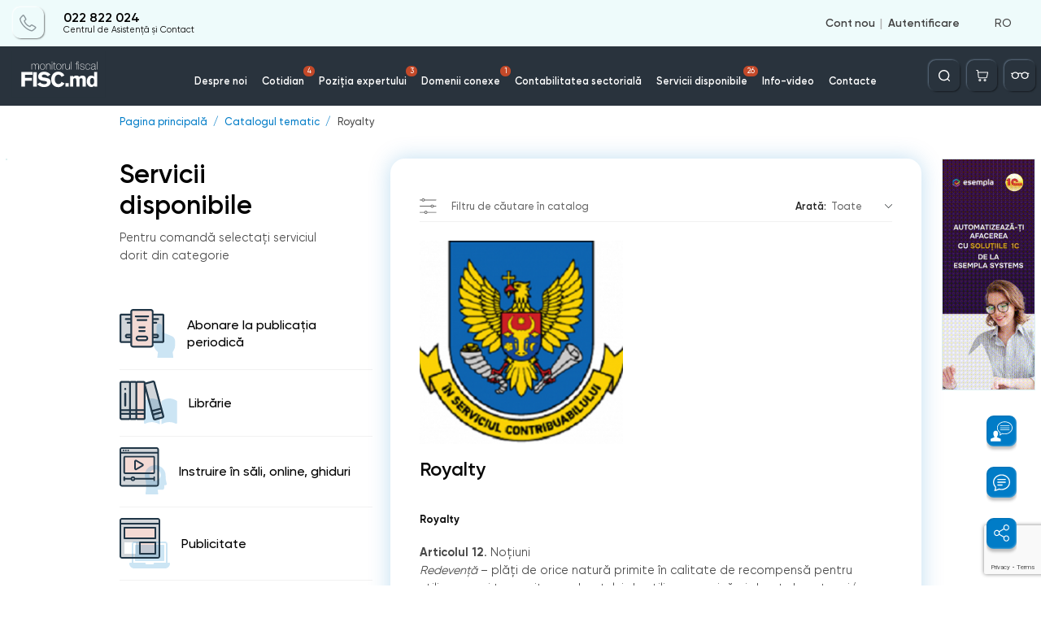

--- FILE ---
content_type: text/html; charset=utf-8
request_url: https://monitorul.fisc.md/ajax/ro/
body_size: 62
content:
{"1":4,"10":3,"14":1,"18":0,"54":0}

--- FILE ---
content_type: text/html; charset=utf-8
request_url: https://monitorul.fisc.md/ajax/ro/
body_size: 386
content:
<div style='display: none;'>3</div>        <span class="danner set_timer" id="danner_info_A2" data-code="A2" data-duration="100" style="display: none"></span>
        			<a href="/banner-redirect/?id=112" target="_blank">
                                    <img src="/upload/baners/A/_pvnr696aj.gif" alt="_pvnr696aj.gif" />
                            </a>
                            <script>
                setTimer(document.getElementById('danner_info_A2'));
            </script>
        

--- FILE ---
content_type: text/html; charset=utf-8
request_url: https://monitorul.fisc.md/ajax/ro/
body_size: 385
content:
<div style='display: none;'>3</div>        <span class="danner set_timer" id="mdanner_info_A2" data-code="A2" data-duration="100" style="display: none"></span>
        			<a href="/banner-redirect/?id=112" target="_blank">
                                    <img src="/upload/baners/A/_pvnr696aj.gif" alt="_pvnr696aj.gif" />
                            </a>
                            <script>
                setTimer(document.getElementById('mdanner_info_A2'));
            </script>
        

--- FILE ---
content_type: text/html; charset=utf-8
request_url: https://www.google.com/recaptcha/api2/anchor?ar=1&k=6Ld8ii0pAAAAAIJNK7mTLI0kN39clMOfapLucGcw&co=aHR0cHM6Ly9tb25pdG9ydWwuZmlzYy5tZDo0NDM.&hl=en&v=PoyoqOPhxBO7pBk68S4YbpHZ&size=invisible&anchor-ms=20000&execute-ms=30000&cb=cpjruodj6oka
body_size: 48580
content:
<!DOCTYPE HTML><html dir="ltr" lang="en"><head><meta http-equiv="Content-Type" content="text/html; charset=UTF-8">
<meta http-equiv="X-UA-Compatible" content="IE=edge">
<title>reCAPTCHA</title>
<style type="text/css">
/* cyrillic-ext */
@font-face {
  font-family: 'Roboto';
  font-style: normal;
  font-weight: 400;
  font-stretch: 100%;
  src: url(//fonts.gstatic.com/s/roboto/v48/KFO7CnqEu92Fr1ME7kSn66aGLdTylUAMa3GUBHMdazTgWw.woff2) format('woff2');
  unicode-range: U+0460-052F, U+1C80-1C8A, U+20B4, U+2DE0-2DFF, U+A640-A69F, U+FE2E-FE2F;
}
/* cyrillic */
@font-face {
  font-family: 'Roboto';
  font-style: normal;
  font-weight: 400;
  font-stretch: 100%;
  src: url(//fonts.gstatic.com/s/roboto/v48/KFO7CnqEu92Fr1ME7kSn66aGLdTylUAMa3iUBHMdazTgWw.woff2) format('woff2');
  unicode-range: U+0301, U+0400-045F, U+0490-0491, U+04B0-04B1, U+2116;
}
/* greek-ext */
@font-face {
  font-family: 'Roboto';
  font-style: normal;
  font-weight: 400;
  font-stretch: 100%;
  src: url(//fonts.gstatic.com/s/roboto/v48/KFO7CnqEu92Fr1ME7kSn66aGLdTylUAMa3CUBHMdazTgWw.woff2) format('woff2');
  unicode-range: U+1F00-1FFF;
}
/* greek */
@font-face {
  font-family: 'Roboto';
  font-style: normal;
  font-weight: 400;
  font-stretch: 100%;
  src: url(//fonts.gstatic.com/s/roboto/v48/KFO7CnqEu92Fr1ME7kSn66aGLdTylUAMa3-UBHMdazTgWw.woff2) format('woff2');
  unicode-range: U+0370-0377, U+037A-037F, U+0384-038A, U+038C, U+038E-03A1, U+03A3-03FF;
}
/* math */
@font-face {
  font-family: 'Roboto';
  font-style: normal;
  font-weight: 400;
  font-stretch: 100%;
  src: url(//fonts.gstatic.com/s/roboto/v48/KFO7CnqEu92Fr1ME7kSn66aGLdTylUAMawCUBHMdazTgWw.woff2) format('woff2');
  unicode-range: U+0302-0303, U+0305, U+0307-0308, U+0310, U+0312, U+0315, U+031A, U+0326-0327, U+032C, U+032F-0330, U+0332-0333, U+0338, U+033A, U+0346, U+034D, U+0391-03A1, U+03A3-03A9, U+03B1-03C9, U+03D1, U+03D5-03D6, U+03F0-03F1, U+03F4-03F5, U+2016-2017, U+2034-2038, U+203C, U+2040, U+2043, U+2047, U+2050, U+2057, U+205F, U+2070-2071, U+2074-208E, U+2090-209C, U+20D0-20DC, U+20E1, U+20E5-20EF, U+2100-2112, U+2114-2115, U+2117-2121, U+2123-214F, U+2190, U+2192, U+2194-21AE, U+21B0-21E5, U+21F1-21F2, U+21F4-2211, U+2213-2214, U+2216-22FF, U+2308-230B, U+2310, U+2319, U+231C-2321, U+2336-237A, U+237C, U+2395, U+239B-23B7, U+23D0, U+23DC-23E1, U+2474-2475, U+25AF, U+25B3, U+25B7, U+25BD, U+25C1, U+25CA, U+25CC, U+25FB, U+266D-266F, U+27C0-27FF, U+2900-2AFF, U+2B0E-2B11, U+2B30-2B4C, U+2BFE, U+3030, U+FF5B, U+FF5D, U+1D400-1D7FF, U+1EE00-1EEFF;
}
/* symbols */
@font-face {
  font-family: 'Roboto';
  font-style: normal;
  font-weight: 400;
  font-stretch: 100%;
  src: url(//fonts.gstatic.com/s/roboto/v48/KFO7CnqEu92Fr1ME7kSn66aGLdTylUAMaxKUBHMdazTgWw.woff2) format('woff2');
  unicode-range: U+0001-000C, U+000E-001F, U+007F-009F, U+20DD-20E0, U+20E2-20E4, U+2150-218F, U+2190, U+2192, U+2194-2199, U+21AF, U+21E6-21F0, U+21F3, U+2218-2219, U+2299, U+22C4-22C6, U+2300-243F, U+2440-244A, U+2460-24FF, U+25A0-27BF, U+2800-28FF, U+2921-2922, U+2981, U+29BF, U+29EB, U+2B00-2BFF, U+4DC0-4DFF, U+FFF9-FFFB, U+10140-1018E, U+10190-1019C, U+101A0, U+101D0-101FD, U+102E0-102FB, U+10E60-10E7E, U+1D2C0-1D2D3, U+1D2E0-1D37F, U+1F000-1F0FF, U+1F100-1F1AD, U+1F1E6-1F1FF, U+1F30D-1F30F, U+1F315, U+1F31C, U+1F31E, U+1F320-1F32C, U+1F336, U+1F378, U+1F37D, U+1F382, U+1F393-1F39F, U+1F3A7-1F3A8, U+1F3AC-1F3AF, U+1F3C2, U+1F3C4-1F3C6, U+1F3CA-1F3CE, U+1F3D4-1F3E0, U+1F3ED, U+1F3F1-1F3F3, U+1F3F5-1F3F7, U+1F408, U+1F415, U+1F41F, U+1F426, U+1F43F, U+1F441-1F442, U+1F444, U+1F446-1F449, U+1F44C-1F44E, U+1F453, U+1F46A, U+1F47D, U+1F4A3, U+1F4B0, U+1F4B3, U+1F4B9, U+1F4BB, U+1F4BF, U+1F4C8-1F4CB, U+1F4D6, U+1F4DA, U+1F4DF, U+1F4E3-1F4E6, U+1F4EA-1F4ED, U+1F4F7, U+1F4F9-1F4FB, U+1F4FD-1F4FE, U+1F503, U+1F507-1F50B, U+1F50D, U+1F512-1F513, U+1F53E-1F54A, U+1F54F-1F5FA, U+1F610, U+1F650-1F67F, U+1F687, U+1F68D, U+1F691, U+1F694, U+1F698, U+1F6AD, U+1F6B2, U+1F6B9-1F6BA, U+1F6BC, U+1F6C6-1F6CF, U+1F6D3-1F6D7, U+1F6E0-1F6EA, U+1F6F0-1F6F3, U+1F6F7-1F6FC, U+1F700-1F7FF, U+1F800-1F80B, U+1F810-1F847, U+1F850-1F859, U+1F860-1F887, U+1F890-1F8AD, U+1F8B0-1F8BB, U+1F8C0-1F8C1, U+1F900-1F90B, U+1F93B, U+1F946, U+1F984, U+1F996, U+1F9E9, U+1FA00-1FA6F, U+1FA70-1FA7C, U+1FA80-1FA89, U+1FA8F-1FAC6, U+1FACE-1FADC, U+1FADF-1FAE9, U+1FAF0-1FAF8, U+1FB00-1FBFF;
}
/* vietnamese */
@font-face {
  font-family: 'Roboto';
  font-style: normal;
  font-weight: 400;
  font-stretch: 100%;
  src: url(//fonts.gstatic.com/s/roboto/v48/KFO7CnqEu92Fr1ME7kSn66aGLdTylUAMa3OUBHMdazTgWw.woff2) format('woff2');
  unicode-range: U+0102-0103, U+0110-0111, U+0128-0129, U+0168-0169, U+01A0-01A1, U+01AF-01B0, U+0300-0301, U+0303-0304, U+0308-0309, U+0323, U+0329, U+1EA0-1EF9, U+20AB;
}
/* latin-ext */
@font-face {
  font-family: 'Roboto';
  font-style: normal;
  font-weight: 400;
  font-stretch: 100%;
  src: url(//fonts.gstatic.com/s/roboto/v48/KFO7CnqEu92Fr1ME7kSn66aGLdTylUAMa3KUBHMdazTgWw.woff2) format('woff2');
  unicode-range: U+0100-02BA, U+02BD-02C5, U+02C7-02CC, U+02CE-02D7, U+02DD-02FF, U+0304, U+0308, U+0329, U+1D00-1DBF, U+1E00-1E9F, U+1EF2-1EFF, U+2020, U+20A0-20AB, U+20AD-20C0, U+2113, U+2C60-2C7F, U+A720-A7FF;
}
/* latin */
@font-face {
  font-family: 'Roboto';
  font-style: normal;
  font-weight: 400;
  font-stretch: 100%;
  src: url(//fonts.gstatic.com/s/roboto/v48/KFO7CnqEu92Fr1ME7kSn66aGLdTylUAMa3yUBHMdazQ.woff2) format('woff2');
  unicode-range: U+0000-00FF, U+0131, U+0152-0153, U+02BB-02BC, U+02C6, U+02DA, U+02DC, U+0304, U+0308, U+0329, U+2000-206F, U+20AC, U+2122, U+2191, U+2193, U+2212, U+2215, U+FEFF, U+FFFD;
}
/* cyrillic-ext */
@font-face {
  font-family: 'Roboto';
  font-style: normal;
  font-weight: 500;
  font-stretch: 100%;
  src: url(//fonts.gstatic.com/s/roboto/v48/KFO7CnqEu92Fr1ME7kSn66aGLdTylUAMa3GUBHMdazTgWw.woff2) format('woff2');
  unicode-range: U+0460-052F, U+1C80-1C8A, U+20B4, U+2DE0-2DFF, U+A640-A69F, U+FE2E-FE2F;
}
/* cyrillic */
@font-face {
  font-family: 'Roboto';
  font-style: normal;
  font-weight: 500;
  font-stretch: 100%;
  src: url(//fonts.gstatic.com/s/roboto/v48/KFO7CnqEu92Fr1ME7kSn66aGLdTylUAMa3iUBHMdazTgWw.woff2) format('woff2');
  unicode-range: U+0301, U+0400-045F, U+0490-0491, U+04B0-04B1, U+2116;
}
/* greek-ext */
@font-face {
  font-family: 'Roboto';
  font-style: normal;
  font-weight: 500;
  font-stretch: 100%;
  src: url(//fonts.gstatic.com/s/roboto/v48/KFO7CnqEu92Fr1ME7kSn66aGLdTylUAMa3CUBHMdazTgWw.woff2) format('woff2');
  unicode-range: U+1F00-1FFF;
}
/* greek */
@font-face {
  font-family: 'Roboto';
  font-style: normal;
  font-weight: 500;
  font-stretch: 100%;
  src: url(//fonts.gstatic.com/s/roboto/v48/KFO7CnqEu92Fr1ME7kSn66aGLdTylUAMa3-UBHMdazTgWw.woff2) format('woff2');
  unicode-range: U+0370-0377, U+037A-037F, U+0384-038A, U+038C, U+038E-03A1, U+03A3-03FF;
}
/* math */
@font-face {
  font-family: 'Roboto';
  font-style: normal;
  font-weight: 500;
  font-stretch: 100%;
  src: url(//fonts.gstatic.com/s/roboto/v48/KFO7CnqEu92Fr1ME7kSn66aGLdTylUAMawCUBHMdazTgWw.woff2) format('woff2');
  unicode-range: U+0302-0303, U+0305, U+0307-0308, U+0310, U+0312, U+0315, U+031A, U+0326-0327, U+032C, U+032F-0330, U+0332-0333, U+0338, U+033A, U+0346, U+034D, U+0391-03A1, U+03A3-03A9, U+03B1-03C9, U+03D1, U+03D5-03D6, U+03F0-03F1, U+03F4-03F5, U+2016-2017, U+2034-2038, U+203C, U+2040, U+2043, U+2047, U+2050, U+2057, U+205F, U+2070-2071, U+2074-208E, U+2090-209C, U+20D0-20DC, U+20E1, U+20E5-20EF, U+2100-2112, U+2114-2115, U+2117-2121, U+2123-214F, U+2190, U+2192, U+2194-21AE, U+21B0-21E5, U+21F1-21F2, U+21F4-2211, U+2213-2214, U+2216-22FF, U+2308-230B, U+2310, U+2319, U+231C-2321, U+2336-237A, U+237C, U+2395, U+239B-23B7, U+23D0, U+23DC-23E1, U+2474-2475, U+25AF, U+25B3, U+25B7, U+25BD, U+25C1, U+25CA, U+25CC, U+25FB, U+266D-266F, U+27C0-27FF, U+2900-2AFF, U+2B0E-2B11, U+2B30-2B4C, U+2BFE, U+3030, U+FF5B, U+FF5D, U+1D400-1D7FF, U+1EE00-1EEFF;
}
/* symbols */
@font-face {
  font-family: 'Roboto';
  font-style: normal;
  font-weight: 500;
  font-stretch: 100%;
  src: url(//fonts.gstatic.com/s/roboto/v48/KFO7CnqEu92Fr1ME7kSn66aGLdTylUAMaxKUBHMdazTgWw.woff2) format('woff2');
  unicode-range: U+0001-000C, U+000E-001F, U+007F-009F, U+20DD-20E0, U+20E2-20E4, U+2150-218F, U+2190, U+2192, U+2194-2199, U+21AF, U+21E6-21F0, U+21F3, U+2218-2219, U+2299, U+22C4-22C6, U+2300-243F, U+2440-244A, U+2460-24FF, U+25A0-27BF, U+2800-28FF, U+2921-2922, U+2981, U+29BF, U+29EB, U+2B00-2BFF, U+4DC0-4DFF, U+FFF9-FFFB, U+10140-1018E, U+10190-1019C, U+101A0, U+101D0-101FD, U+102E0-102FB, U+10E60-10E7E, U+1D2C0-1D2D3, U+1D2E0-1D37F, U+1F000-1F0FF, U+1F100-1F1AD, U+1F1E6-1F1FF, U+1F30D-1F30F, U+1F315, U+1F31C, U+1F31E, U+1F320-1F32C, U+1F336, U+1F378, U+1F37D, U+1F382, U+1F393-1F39F, U+1F3A7-1F3A8, U+1F3AC-1F3AF, U+1F3C2, U+1F3C4-1F3C6, U+1F3CA-1F3CE, U+1F3D4-1F3E0, U+1F3ED, U+1F3F1-1F3F3, U+1F3F5-1F3F7, U+1F408, U+1F415, U+1F41F, U+1F426, U+1F43F, U+1F441-1F442, U+1F444, U+1F446-1F449, U+1F44C-1F44E, U+1F453, U+1F46A, U+1F47D, U+1F4A3, U+1F4B0, U+1F4B3, U+1F4B9, U+1F4BB, U+1F4BF, U+1F4C8-1F4CB, U+1F4D6, U+1F4DA, U+1F4DF, U+1F4E3-1F4E6, U+1F4EA-1F4ED, U+1F4F7, U+1F4F9-1F4FB, U+1F4FD-1F4FE, U+1F503, U+1F507-1F50B, U+1F50D, U+1F512-1F513, U+1F53E-1F54A, U+1F54F-1F5FA, U+1F610, U+1F650-1F67F, U+1F687, U+1F68D, U+1F691, U+1F694, U+1F698, U+1F6AD, U+1F6B2, U+1F6B9-1F6BA, U+1F6BC, U+1F6C6-1F6CF, U+1F6D3-1F6D7, U+1F6E0-1F6EA, U+1F6F0-1F6F3, U+1F6F7-1F6FC, U+1F700-1F7FF, U+1F800-1F80B, U+1F810-1F847, U+1F850-1F859, U+1F860-1F887, U+1F890-1F8AD, U+1F8B0-1F8BB, U+1F8C0-1F8C1, U+1F900-1F90B, U+1F93B, U+1F946, U+1F984, U+1F996, U+1F9E9, U+1FA00-1FA6F, U+1FA70-1FA7C, U+1FA80-1FA89, U+1FA8F-1FAC6, U+1FACE-1FADC, U+1FADF-1FAE9, U+1FAF0-1FAF8, U+1FB00-1FBFF;
}
/* vietnamese */
@font-face {
  font-family: 'Roboto';
  font-style: normal;
  font-weight: 500;
  font-stretch: 100%;
  src: url(//fonts.gstatic.com/s/roboto/v48/KFO7CnqEu92Fr1ME7kSn66aGLdTylUAMa3OUBHMdazTgWw.woff2) format('woff2');
  unicode-range: U+0102-0103, U+0110-0111, U+0128-0129, U+0168-0169, U+01A0-01A1, U+01AF-01B0, U+0300-0301, U+0303-0304, U+0308-0309, U+0323, U+0329, U+1EA0-1EF9, U+20AB;
}
/* latin-ext */
@font-face {
  font-family: 'Roboto';
  font-style: normal;
  font-weight: 500;
  font-stretch: 100%;
  src: url(//fonts.gstatic.com/s/roboto/v48/KFO7CnqEu92Fr1ME7kSn66aGLdTylUAMa3KUBHMdazTgWw.woff2) format('woff2');
  unicode-range: U+0100-02BA, U+02BD-02C5, U+02C7-02CC, U+02CE-02D7, U+02DD-02FF, U+0304, U+0308, U+0329, U+1D00-1DBF, U+1E00-1E9F, U+1EF2-1EFF, U+2020, U+20A0-20AB, U+20AD-20C0, U+2113, U+2C60-2C7F, U+A720-A7FF;
}
/* latin */
@font-face {
  font-family: 'Roboto';
  font-style: normal;
  font-weight: 500;
  font-stretch: 100%;
  src: url(//fonts.gstatic.com/s/roboto/v48/KFO7CnqEu92Fr1ME7kSn66aGLdTylUAMa3yUBHMdazQ.woff2) format('woff2');
  unicode-range: U+0000-00FF, U+0131, U+0152-0153, U+02BB-02BC, U+02C6, U+02DA, U+02DC, U+0304, U+0308, U+0329, U+2000-206F, U+20AC, U+2122, U+2191, U+2193, U+2212, U+2215, U+FEFF, U+FFFD;
}
/* cyrillic-ext */
@font-face {
  font-family: 'Roboto';
  font-style: normal;
  font-weight: 900;
  font-stretch: 100%;
  src: url(//fonts.gstatic.com/s/roboto/v48/KFO7CnqEu92Fr1ME7kSn66aGLdTylUAMa3GUBHMdazTgWw.woff2) format('woff2');
  unicode-range: U+0460-052F, U+1C80-1C8A, U+20B4, U+2DE0-2DFF, U+A640-A69F, U+FE2E-FE2F;
}
/* cyrillic */
@font-face {
  font-family: 'Roboto';
  font-style: normal;
  font-weight: 900;
  font-stretch: 100%;
  src: url(//fonts.gstatic.com/s/roboto/v48/KFO7CnqEu92Fr1ME7kSn66aGLdTylUAMa3iUBHMdazTgWw.woff2) format('woff2');
  unicode-range: U+0301, U+0400-045F, U+0490-0491, U+04B0-04B1, U+2116;
}
/* greek-ext */
@font-face {
  font-family: 'Roboto';
  font-style: normal;
  font-weight: 900;
  font-stretch: 100%;
  src: url(//fonts.gstatic.com/s/roboto/v48/KFO7CnqEu92Fr1ME7kSn66aGLdTylUAMa3CUBHMdazTgWw.woff2) format('woff2');
  unicode-range: U+1F00-1FFF;
}
/* greek */
@font-face {
  font-family: 'Roboto';
  font-style: normal;
  font-weight: 900;
  font-stretch: 100%;
  src: url(//fonts.gstatic.com/s/roboto/v48/KFO7CnqEu92Fr1ME7kSn66aGLdTylUAMa3-UBHMdazTgWw.woff2) format('woff2');
  unicode-range: U+0370-0377, U+037A-037F, U+0384-038A, U+038C, U+038E-03A1, U+03A3-03FF;
}
/* math */
@font-face {
  font-family: 'Roboto';
  font-style: normal;
  font-weight: 900;
  font-stretch: 100%;
  src: url(//fonts.gstatic.com/s/roboto/v48/KFO7CnqEu92Fr1ME7kSn66aGLdTylUAMawCUBHMdazTgWw.woff2) format('woff2');
  unicode-range: U+0302-0303, U+0305, U+0307-0308, U+0310, U+0312, U+0315, U+031A, U+0326-0327, U+032C, U+032F-0330, U+0332-0333, U+0338, U+033A, U+0346, U+034D, U+0391-03A1, U+03A3-03A9, U+03B1-03C9, U+03D1, U+03D5-03D6, U+03F0-03F1, U+03F4-03F5, U+2016-2017, U+2034-2038, U+203C, U+2040, U+2043, U+2047, U+2050, U+2057, U+205F, U+2070-2071, U+2074-208E, U+2090-209C, U+20D0-20DC, U+20E1, U+20E5-20EF, U+2100-2112, U+2114-2115, U+2117-2121, U+2123-214F, U+2190, U+2192, U+2194-21AE, U+21B0-21E5, U+21F1-21F2, U+21F4-2211, U+2213-2214, U+2216-22FF, U+2308-230B, U+2310, U+2319, U+231C-2321, U+2336-237A, U+237C, U+2395, U+239B-23B7, U+23D0, U+23DC-23E1, U+2474-2475, U+25AF, U+25B3, U+25B7, U+25BD, U+25C1, U+25CA, U+25CC, U+25FB, U+266D-266F, U+27C0-27FF, U+2900-2AFF, U+2B0E-2B11, U+2B30-2B4C, U+2BFE, U+3030, U+FF5B, U+FF5D, U+1D400-1D7FF, U+1EE00-1EEFF;
}
/* symbols */
@font-face {
  font-family: 'Roboto';
  font-style: normal;
  font-weight: 900;
  font-stretch: 100%;
  src: url(//fonts.gstatic.com/s/roboto/v48/KFO7CnqEu92Fr1ME7kSn66aGLdTylUAMaxKUBHMdazTgWw.woff2) format('woff2');
  unicode-range: U+0001-000C, U+000E-001F, U+007F-009F, U+20DD-20E0, U+20E2-20E4, U+2150-218F, U+2190, U+2192, U+2194-2199, U+21AF, U+21E6-21F0, U+21F3, U+2218-2219, U+2299, U+22C4-22C6, U+2300-243F, U+2440-244A, U+2460-24FF, U+25A0-27BF, U+2800-28FF, U+2921-2922, U+2981, U+29BF, U+29EB, U+2B00-2BFF, U+4DC0-4DFF, U+FFF9-FFFB, U+10140-1018E, U+10190-1019C, U+101A0, U+101D0-101FD, U+102E0-102FB, U+10E60-10E7E, U+1D2C0-1D2D3, U+1D2E0-1D37F, U+1F000-1F0FF, U+1F100-1F1AD, U+1F1E6-1F1FF, U+1F30D-1F30F, U+1F315, U+1F31C, U+1F31E, U+1F320-1F32C, U+1F336, U+1F378, U+1F37D, U+1F382, U+1F393-1F39F, U+1F3A7-1F3A8, U+1F3AC-1F3AF, U+1F3C2, U+1F3C4-1F3C6, U+1F3CA-1F3CE, U+1F3D4-1F3E0, U+1F3ED, U+1F3F1-1F3F3, U+1F3F5-1F3F7, U+1F408, U+1F415, U+1F41F, U+1F426, U+1F43F, U+1F441-1F442, U+1F444, U+1F446-1F449, U+1F44C-1F44E, U+1F453, U+1F46A, U+1F47D, U+1F4A3, U+1F4B0, U+1F4B3, U+1F4B9, U+1F4BB, U+1F4BF, U+1F4C8-1F4CB, U+1F4D6, U+1F4DA, U+1F4DF, U+1F4E3-1F4E6, U+1F4EA-1F4ED, U+1F4F7, U+1F4F9-1F4FB, U+1F4FD-1F4FE, U+1F503, U+1F507-1F50B, U+1F50D, U+1F512-1F513, U+1F53E-1F54A, U+1F54F-1F5FA, U+1F610, U+1F650-1F67F, U+1F687, U+1F68D, U+1F691, U+1F694, U+1F698, U+1F6AD, U+1F6B2, U+1F6B9-1F6BA, U+1F6BC, U+1F6C6-1F6CF, U+1F6D3-1F6D7, U+1F6E0-1F6EA, U+1F6F0-1F6F3, U+1F6F7-1F6FC, U+1F700-1F7FF, U+1F800-1F80B, U+1F810-1F847, U+1F850-1F859, U+1F860-1F887, U+1F890-1F8AD, U+1F8B0-1F8BB, U+1F8C0-1F8C1, U+1F900-1F90B, U+1F93B, U+1F946, U+1F984, U+1F996, U+1F9E9, U+1FA00-1FA6F, U+1FA70-1FA7C, U+1FA80-1FA89, U+1FA8F-1FAC6, U+1FACE-1FADC, U+1FADF-1FAE9, U+1FAF0-1FAF8, U+1FB00-1FBFF;
}
/* vietnamese */
@font-face {
  font-family: 'Roboto';
  font-style: normal;
  font-weight: 900;
  font-stretch: 100%;
  src: url(//fonts.gstatic.com/s/roboto/v48/KFO7CnqEu92Fr1ME7kSn66aGLdTylUAMa3OUBHMdazTgWw.woff2) format('woff2');
  unicode-range: U+0102-0103, U+0110-0111, U+0128-0129, U+0168-0169, U+01A0-01A1, U+01AF-01B0, U+0300-0301, U+0303-0304, U+0308-0309, U+0323, U+0329, U+1EA0-1EF9, U+20AB;
}
/* latin-ext */
@font-face {
  font-family: 'Roboto';
  font-style: normal;
  font-weight: 900;
  font-stretch: 100%;
  src: url(//fonts.gstatic.com/s/roboto/v48/KFO7CnqEu92Fr1ME7kSn66aGLdTylUAMa3KUBHMdazTgWw.woff2) format('woff2');
  unicode-range: U+0100-02BA, U+02BD-02C5, U+02C7-02CC, U+02CE-02D7, U+02DD-02FF, U+0304, U+0308, U+0329, U+1D00-1DBF, U+1E00-1E9F, U+1EF2-1EFF, U+2020, U+20A0-20AB, U+20AD-20C0, U+2113, U+2C60-2C7F, U+A720-A7FF;
}
/* latin */
@font-face {
  font-family: 'Roboto';
  font-style: normal;
  font-weight: 900;
  font-stretch: 100%;
  src: url(//fonts.gstatic.com/s/roboto/v48/KFO7CnqEu92Fr1ME7kSn66aGLdTylUAMa3yUBHMdazQ.woff2) format('woff2');
  unicode-range: U+0000-00FF, U+0131, U+0152-0153, U+02BB-02BC, U+02C6, U+02DA, U+02DC, U+0304, U+0308, U+0329, U+2000-206F, U+20AC, U+2122, U+2191, U+2193, U+2212, U+2215, U+FEFF, U+FFFD;
}

</style>
<link rel="stylesheet" type="text/css" href="https://www.gstatic.com/recaptcha/releases/PoyoqOPhxBO7pBk68S4YbpHZ/styles__ltr.css">
<script nonce="DCl7BLTmEPYaARQE9rZJ2g" type="text/javascript">window['__recaptcha_api'] = 'https://www.google.com/recaptcha/api2/';</script>
<script type="text/javascript" src="https://www.gstatic.com/recaptcha/releases/PoyoqOPhxBO7pBk68S4YbpHZ/recaptcha__en.js" nonce="DCl7BLTmEPYaARQE9rZJ2g">
      
    </script></head>
<body><div id="rc-anchor-alert" class="rc-anchor-alert"></div>
<input type="hidden" id="recaptcha-token" value="[base64]">
<script type="text/javascript" nonce="DCl7BLTmEPYaARQE9rZJ2g">
      recaptcha.anchor.Main.init("[\x22ainput\x22,[\x22bgdata\x22,\x22\x22,\[base64]/[base64]/MjU1Ong/[base64]/[base64]/[base64]/[base64]/[base64]/[base64]/[base64]/[base64]/[base64]/[base64]/[base64]/[base64]/[base64]/[base64]/[base64]\\u003d\x22,\[base64]\\u003d\\u003d\x22,\x22Fl06wrtpw4MmDcOWwop+w6XDqDldYUDCpMK7w5UewpEaKjoKw5HDosKsBsKjWgXCuMOFw5jCusKWw7vDiMKMwo3CvS7DpMKVwoUtwp3CicKjB1jCqDtdU8KiworDvcOwwpQcw45vQMOlw7RvMcOmSsOcwqfDvjs/wo7Dm8OSacKzwptlN10Kwppew43Cs8O7wq7CgQjCusODbgTDjMOMwp/DrEosw7JNwr1UVMKLw5MEwrrCvwoKUTlPwqvDpljCslwswoIgwoTDv8KDBcKUwr0Tw7Zjc8Oxw65DwoQow47Ds2rCj8KAw6BZCChNw653ESbDjX7DhFhJNg1Xw6xTE01IwpM3KMOAbsKDwo7DpHfDvcKjwr/Dg8KawrdSbiPCjXx3wqc9LcOGwovCn2BjC1bCvcKmM8OjEhQhw4/Cs0/[base64]/Cg2jDsHLCvsKPW1BVwrI4YzrCul/DmQDCqcKWNDRjwpbDiFPCvcOiw7nDhcKZFw8Re8OPwoTCnyzDnMKhMWlnw74cwo3Do13DrghQMMO5w6nCisObIEvDocKmXDnDmsOnUyjCqcOtWVnCu2UqPMKAbsObwpHCv8KSwoTCumTDo8KZwo1occOlwod4wpPCinXCiT/DncKfEQjCoArCqMOzMELDncO+w6nCqmV+PsO4dB/DlsKCT8OTZMK8w6EewoF+wpzCq8KhworCqsKEwposwpzCvcOpwr/DjnnDpFdKAjpCVB5Gw4RVHcO7wq9HwrbDl3Q/[base64]/Ct0/DlcKpRX3Dqio1BS7DvhrDi8ORw5IBaC1LMMOdw5nCs2JZw7XCocOVw483woJSw44MwpsSEsKnwp7CvMOhw4ERCQRJWcK6Z2bCgsKTJMKfw78cw6oLw49+SWQUwqDCs8KUw5TDqXwkw7FUwqJRw7sEwoLCtG/CjDPCrcKuSiHDm8OlVkjCmcOzHGrDr8OjQFxNUW56wobDlDsnwqB3w4NTw54uw5BsNyzColwmK8OGw4/Dt8OHS8K2URbDpWkVw7kLwrzChsOdQWB1w7PDrsK8D1zDmcKFw43Ct2DDs8K7wrQgDMK5w4hqViTDmsK5wr7DrhPCjyrDo8OiKEPCr8OmDGbDqMK1w6A6wpzCnCgIwr3CiXbDoB3DssO8w5nDj0oMw6vDlcKuw7nDk1/CkMOxw63DpsO8X8KpFhA7FMO1dhl+LFkxw6hfw6nDnibCsFHDssOuEyHDiTHCmMO9PsO9wqvCjsOBw5k6w5/DkEjChkkZc00Hw5fDsRjDr8ONw67CvMKzZ8OVw7pMDDB6wq0eAmlxJgN6LMOaEhXDlcK5Sj9fwp8Iw4/DrMK7a8KQVGnCoQVHw7IhAHDCrEY8WcOOwovClGjCjXlNecOybipaworCiUQnw4BkSMKBw77CpMOTJMOEw7HCpFLDojEAw6dzw4/DjcO1wq59RsKDw5HDr8Ksw4IuFcKoVMOmM27CsCTCi8K3w75weMOpM8Kzw44YK8Kaw5XClVkow7jDkSHDnScHFy9OwoMreMKcw4bDolbCisK1wobDiAAFBsOYHcKmFnfDvTrCoAQtISvDhElIMMOEUwPDpMODwosMGVXDikbDli/ChsOQWsKCHsKlw7rDqcOUwogBDFhJw6/CqMOid8OxcxAJw4FAw43CkwJbw77Co8OBw73Cs8Kvw6hNKF5hQMOuVcKpwovCpcOUVUvDpcKGw7hcfsKAwoQGwqsdw7LDuMKLCcKtNnptdsKzNgXCkcKdcGJ6wq8Rwr1kZcOWbMKHfTFnw7cHwr7CmMKfZiXDncK/[base64]/Dk8OiJMKjw67DlUIIcSTChRItwo9kw7zDgRnCrwI1wp/[base64]/[base64]/[base64]/ekZhXcO7wqlsOxFEwpcLw5hDwq7Do8K1w61Iw65hw77CijlbcsKTw7/CncKlw7HDijLCs8KEG2kfw70RN8KAw693CHfCt0vDv3gkwrXDmQTDsVPCkcKic8OUwrNxw7LCklvClGTDpsKFLBDCu8O2UcK9wpzDgihWe3nDv8KGPnzChWw/w6zDocKeDnvDmcO3w58VwqglYcKeEMKTJGzDgnTDlwsDw4oDeVnCqcOKw5fDhMOzw5bCvMO1w7kEwq1gwo7CmMK0w4HCj8Oswr8Rw5rCnUnCuGl8wonDq8Ksw7LDtMO2woLDlsK1CmzCi8OoRE0TdMKPL8K/MATCpMKWw5Rww5/CpsORwo/Dvz9kYMKHM8K+wp7CrcKOdzXDuhoaw4nDncK9w67Dq8KfwpM/[base64]/CpMKcJifCtMKwwq40w6DCpUJhw6VdF8KbVsOgwqrCu8KKJVhHwqzChCo4Q2FkPMK5wplVYcO+w7DCnlDDmkhre8O1MCHCk8OPwo3DgMKJwq/DhlV6dls1bS8kRcKww64CYmXDksKDX8KMUCbCqRjCrGfDlMOcw5DDuRnDj8Kow6DCqMKkS8KUDsOyHF7DtVgWRcKDw6bDjcKCwpzDrsKFw5pvwo15w4HCmsKnH8OJwojCnXbDucKkaX/CgMOiwrwYZSXDucKSccO+AcK7wqDCp8KpYkjCqlDDvMOcw6Q5wo80w45QbRh5DB8vwoLCiiTCqVhgTmlXw7QTby0hNMOLAlVRw4YrPCArw6wFccKbNMKuJTjDlE/DucKKw7/DmULCv8OhEx41E0vCusKVw5LDqsKCbcOHcMOSw4PCpBrDj8OHGUvCi8O/[base64]/[base64]/w4Z7w7XCqsK1wqjCu8KoFBHDlH7DrzRAVw/CpcOrwpc7ThV2w4DCgn95wpTCl8KHAsOzwoQwwodawpJRwqlXwrfCmGfCpF3DqT/[base64]/CnsODw4fClMO0wo8bwr8bCBF6RVJ3w7rDiVLDvS/[base64]/[base64]/QBTDgMOHWcKOw4/CvsOLwq1xTMOjw7DCocOybcKXAV/CoMOPw7TCvHjDmEnCucKOwoXDpcOAXcKew4nCt8OKcnzChXzDsTfCmMO7wo9aw4PDmiksw7BnwrdTIcOcwpLCshTDnMKKIcKlAg9BVsK+Kg/CusOsLCZPB8KPLMKewpZkw4zDjD5cQcOqwqk3NQLDhMKxwqnDv8O+wpsjw4zCtWhtQ8KBw7ZvYR7Dj8KATcOQw6bCr8OoWMO/MsKFwqNsF1wuwpfDqQs1SsO8wrzCqyAZZsKdwrNtw5MPASgJwqp8IAopwqJuwrU+UBsxwoPDo8O0wpktwoVuKQnDk8KAPE/DqcOUJ8O7w4HCgy0pVsO9w7Bvwq1JwpdQwopYGXHCjmvDu8K5D8Kbwp8YccO3wozCnsO0w60gw78XE2MEwofCpcKkLBNTEhbCh8O/w7wWw4opflYHw6nCpcO5worDjWfDncOpwop1MsOdRSZMLC18w6/DqH3Cm8OWacOkwoQrwoZjw49sVGLCrmtcDkd2d3fCpwvDu8OAw70YwoTCksOsbMKIw5Ihw5/Dm0XDrC7Djyl0UXFmW8KgNm9fwovCsFxKE8Oww6taZ2rDtHNtw7MOw41HCXnDiC98woHDk8OHwpNfKcKhw7lSfDPDhwBNA30BwqjCoMKmF042w7HCq8KQwofCnMOQM8Knw53Ch8OUw511w4PCm8OQw7tpwobDscOXwqDDlQQbwrLCqS3Dh8OWEVXCswPDpy/CgCRNEMKzP0zDkTtGw7pDw4lTwpTDgE8zwp4HwoDCmcKUwphew5vDo8KKEzZTfcKmb8OgNcKOwpvDglfCuS/CvzITwrHDsG3DmUgVesKnw7nCscKLw43Cl8KRw6vCg8OGdsKvwq/[base64]/[base64]/a8OKwpLDvsOjGljCtsKBw4DCoxjDhcKDw6HDmcK1w54JwrVmaFlLw6vDuS5+csKyw4nDj8KuS8OIwoTDkcK2wqdmTxZLEsK+AsK0wqgxAMO0EsOnCcOaw4/DmRjCqHPDv8KewprDg8KHw6dSPcOwwpLDsUcDJB3CnToSw5ccwqcIwozChHvCi8O5w67CoWN7wqvCj8OPDxnDicOTw4xSwpjCkBVPwohvwpoDwqlKw4nDo8KrSMOSwpppw4QGJ8OpCcOEXgPCv1TDuMO4ScKgUsKRwp9Qw7JhNsK/w7gkwrdzw507HMKyw5rClMOaW3ktw79BwqLDpcOSG8Ouw6XCj8KgwplZwofDpMKhw7DDssKpNFUGwrtRw7YbOxBCw7pFJMOXH8Omwopkw4h5wrnCqsKowoM/KcKywp3Ck8KQI27DrcKxChNIw4dNDmTCncOWIcOlwrbDpcKIw4/DhAAyw6XCk8Ktw7EVw4zDpRbCusODw4TCiMK/w7QYNSjDo3Y2TsOIZsKcTsKGFcOyS8OVw59HDxTCpcKdScOEGAVWF8OVw4Qkw6fDscOrwqhjw6TCrMK7wqzDnkkjECN0eW9DJ27DscOrw7bCi8O/[base64]/wrxpIMK3wrgHfFnDg8KkwojCq8KlwqJ9SglBw5rDnlwnCmTCkz15wp1PwpPCv21Ywo1zBnxiwqQ8w5DDt8Ojw5bCnBY1wpg6MsOTw7M1HsOxwqXCtcKGOsKSw4AjCwQQw4PCpcOyKi/[base64]/DmsKZGcKFKMKuCMOZJwTDqRPDshkSwqLChiwFFlXCrsKVKsOTw604wpUGecOwwpHDrMK5ZwjCkSliw7vCqTbDgQUYwqtBw6PChlE6Xhs2w4LDu2VkwrTDocKOw7ckwoYdw6jCvcK4fSk+LlLDhnIMAsOYJsOMN1XCjsOPYn9Qw6bDtMO7w5/Cp3/Dn8KnT2MawpV3wrfCo0jDvsOSw6XCo8KxwpbDmsKxwpdKQMKJHlZdwpkHckNuw7YYwpjCo8KVw6V0VMOrcMOxEsK7FEnCkRfDpx04wpTClsOGSDIUckzDuC4zAUDCj8KHQzbDvyfDgHzChXoYw5s6fCvCpsO6R8Kbw7TCmcKlw4TDk24iKMO2agLDt8O/[base64]/ClGF/w67Cn8KSRnvCiXscOhfDug3DpcK+ICRMNlLDim56w68YwqTCvcObwpvDl1jDv8KUIMO4w6fCmTgfwr/CtFrDrUY0cHzDpi5Fw7YYT8Kswrhzw7Z8wop+w4Igw4sTTMKVw68VwpDDlzs/HQbCkcKFWcOWBcOZw4I7ZMO1JQXCpUcqwpXDiC3DqWRfwrgow7YKHhEkDAzCnW7DisOMQsO2XATDrsK1w4pqCSJ9w5XCgcKlaArDtx9ew5TDmcKTwpTCj8K5ccKMZ3ZFbCBiwrgKwpdbw4hqwqjCr33DvlfDmht9w5zCkXQnw4IrdlxAwqPCsQ/DuMOfLxJSB2rDvnbCq8KED0/[base64]/wqQnw5kFYcOsf0V2w7jCpV/CvMKYL03CuH/CuRByw6bDgWLCpcOWwqnCgQRmZMK6XcKpw55laMOrw6ZYccKswobDvi1abQUfDk7CsTxgwooSTVINeDcbw4sTwpnDgjNNKcOnRALCngnCskXDt8KmMsKMwqAFBicuwqtIQ30/FcOeb092wpnDiXY+wrkySMOUFAcKUsOWw7fCksKdwqHDusOjNcOlwqo2HsKQworCvMKwwo/DtWtSajzDrho4wrXCuz7DmjAlw4UmIMOkw6LDoMKfw5rDkcO3JnLDmToaw6TDrsK9LMOrw7Eww4nDgkHCnz7DjFnDiH12T8O0YlTDmCFBw47DmXQsw6A/w4NvdRjDh8O+I8OADsKRUsKKasONasKBVSJhe8Kwd8O0Ehh0w7TDmT3DjHjCuWfCpk3DnT5lw7gqGcOBTmUqwoTDojd2VGLCsR0Ywq3DjS/DqsKWw6DCqWRWw5TChkQewpDDv8Kwwo/[base64]/[base64]/MzXDmVkqwpbDusOhwrMewqfCisOHwr7DtT7DvVgfAErCoRV+D8KkdMO7w5IMX8KoZsOpEWo5w6zCosOcfRbCkcK+wpUNdVnDmsOAw4F7wosCa8O3OMKVNADCtQ55I8OawrbDjBN9DcOtHMO/wrMGaMObw6NVIn1SwoUWH07Cj8O2w6JfeyTDkF5kBC7CuihaUcKBwpTCkQZmw57CnMKqwoc+U8KRwr/Dj8OgNMKvw5vCggTDuSgPSMKCwo0Nw45wHsKPwrNMR8Kcw7fDgn8OFS/DpgglSE9aw4/CjVvCnsKYw67DuUhTBcOFSRPCiBLDulfDjgvDjg/Dk8K/w7rCgxIkwp8VPcOnw6nCrnfCp8OtcsODw7vDmCUmSF/DgsOVw6TCgnFXK1jDmMOSXMKAw5EpwpzDpMKFAFPCiTHCoy3CvcK5w6HDi0w1DcOTGMO/XMK+w4pEw4HCtjLDvMK4w4w0XMOyesKTPcOORcKaw6tPw7luwpRdasOPwoXDo8K8w5FuworDusOGw6ZSwrE5woA/wojDo3tNw6Y6w5/DssOVwrnDoSvCp2fCrQ/DgT3DncOSwonDusKgwrhkcg0UA0Jub2jCpzvDpMKww4PDvsKGTcKPw7x0ERXCnkx9RRnCmFZYbsKlAMKvDm/Ci1DDpFfCkVbDiETCk8OJLyUsw5nDq8KsOm3DssOQY8OLwq5XwoLDucO0w4vCpcO8w43Dg8OoNsKvC2PCq8KJEEUxw6TCnAPCgMKpVcKIwrpAw5TCjsOlw7sjwrfCjkU/B8Oqw605Nlk/c2U8Sm85QcOTw5lAUAnDvljCoAg/H0DCmsO5w6VsRG90wqgHX0hGDg5bw4xaw5Muwqo7wr7CtyfCkFfCnT/CjhHDlUpJPD1GeVXCnjZiHcOQwr/[base64]/CtcOJw7kIacK5w7jClcKPUEAXwqLDjn/CnMO1wqhrwpMdJ8KzAMKJLMO3QQo1wotHCsK0w6vCrU3CgwREwofCtMO1P8OMwrwxZ8OoJToQwo8owoZmYsKbQcKWVcOuYkN+wr/ChcOrL24RQ1NJBXtcZTfDkX0bUsOkUcO2wrzDvMKZYDtAXcOlESUhdMK2w7bDqD1MwpRWYTTCr3d0UF3DosOWw5vDgMO0DRbCrFdZbSLCqCXDmcKKLwvCoGgGwrvDksKqw5zDiAHDm3Fww5vChMOxwo0Rw5/CpsKgZMOiAMOcwpnDjsO8SgIPAlzCmMO1K8O2wqhcCsKGHWDDpsOXPcKkHzbDi1zCn8OZw6fCvW/[base64]/Cg21/w60zwqHDhUx4wqA8wr1ELm/[base64]/[base64]/CqMOcA3x0Ck0TPsO0wrl0wqhmahZnw7VAwqvDvsOUwp/DqsOmwqhAScKiw4Qbw43DocOQw7xRGcO2SgbCicOMwq9pKMKEw6bCpsO6dcKhw4xdw5pzw45NwrTDj8OYw6QOwprDkSHCjRoHw5jCuVvCtzU8UELColfDs8O4w67CtnvCssKlw6DCn3/Do8K6WcOiw7HDj8KwOTg4wq3Dq8OlWGDDqCVrw5HDmwMZwrIjBHDDujRPw5swJiXDlBfDjm3CjENDMkAOOsK2w51AKMKRCWjDicKbwozDs8OfGsOza8KpwrTDh2DDpcOnbEwsw5zDtgbDtsKLE8OMOMKMw6/[base64]/CvSrCoMOowqQ8w7xZwr04wrPCv8KTw7fCuz1Tw5hZPWjCmMKbw51bV1VdcURmVkHDocKLSHBABApXYMO0GMOpJ8KMXxDCqsOSFQ/DucKOPcKGw6HDuwBsKjwcw7osRsO+wpfCgzBnUsO+eDPDhMOrwq1Ew7hqAcOxNDjDiDXCiTgow4s1w7bDpsK6wo/CuSEGBnhjQ8OQPMOPOMOnw4rDtCBSwo/CgcOsMxdsesOYbsKcwoDDo8OaNBnDocK6w5djw4UiS3vDocORVVzCuHAQwp3CtMKmUsO6wovCt09Dw6/Dl8KSWcOBBsKew4MLAF/DgAo1URwaw4TCsygWI8Kmw5fCmBrClcOCwqAWPhnDskPCicO5wrReLlkywqseTCDChCfCsMKnfQoFwpbDjhw7Y3UWbF4aZxHDjRU/w5ktw5p/[base64]/DjMOQw4zDmMKUGhA/wp3CokXCnTMiw4E8WsKqw7YxwqQtXMKWwqjCtS3CkAgBwqjCrsKHOgrDicOjw6kxJsK1NAHDjwjDicORw4TCnBTCiMKKeCjDmiXDoTVLdsKEw40pw7R+w5pvwoE5wpxwe3JIHl1rV8O0w7vDtsKZJ1PCokLCrMOkw4NcwpjCiMO9JxHDoiJ/X8KaJcOKGWjDqiQFY8OdJCvDrlHDsVRawoQgIwzDqRBCw7URZinDtGDDq8K7FA3DtVHDvGbCncOCPQ0vEXBnwrVKwopowod+aRUDw6nCtsOpw5jDpD0ZwpwQwpfDhMOIw6h3w63Dq8OdInA/woQKNwxlw7TCr3xCL8OPwpDCkA9XRELCv35Ww57CjB4/w7TCocORISxmBzHDgiHDjBUWbyp1w519woUFP8OHworCrcKpQ2stwoROAiLCs8Obwrs+wp0lwqbCl2PCvcOpHB7CryB1W8O/eBPDhSs9Y8Kww701bnB7BMKvw6FQA8KBNcO/B0NdEAzCqsO4YsOYXWLCt8KcPRbCiB7Ckz4Hw7LDvn4OQMONw5jDrWIjMDEVw7/Dk8KpVTUwZsOMT8Kwwp3Cp1fDgcK4F8KQw7Bxw7HChcKkw6PDh2rDj3HDvcOiw7jDuU7CmmrCscKzw7M+w6A4wpBNUk0iw6nDmcOpw6Y1wrHDkcKDXMOxw4kdK8Oyw4EjNVTCuntYw5dKw4oFw4g1wp3CmsKqAl/CpzrDhA/[base64]/DqcKiwqw3LMODw7TCtcKkcn/Djz/DisOEE8K6woQgwrfCl8O3woDDs8KQfcO6w4nCsWgZV8OzworCncOXK07DnFI8PcOvD1dAw43Dp8OPW37DhHokUcOgwqspQGNLVBbDjsKCw4NwbMOBF1/CnSDDm8KTw6NlwqoTwoXDh3rDoFQRwpfCjMKuwrhvNMKWdcOJIjPDrMK1GlYbwpdPPkgfUUnDgcKVwqE/YHBXTMKxw7DCtXvDrMKsw5tmw69mwqLDr8KMIF1oUsOHfEnCk2rDgMKNw65YDSLCgsKnEjLDv8KrwrFMw5tjw5kHD3/DqMKQacK9AsOhTHB2w63Djmd5LkjCslN6MMKvDRJEwpTCrMKoBmLDjcKCGcKhw6zCnsO9HcO7woE/wo3DusKdLMKWw5TCicKib8K+In3CsRDCmFAcBcK8w7PDgcO0w6pcw7JBM8Kew7RHISjDsBxZOcO/[base64]/Dr8KGwovCrSDDrMO7wq/DilrCssOSwprCnH4xwosqwr5iw7clVV4nMcKkw4gVwpjDp8OjwqvDq8KIa2/DlsOuVQo3UcKuZMOZXsKjw7xrFsKuwrsmFQPDn8K/[base64]/[base64]/wpReP8KzwrgfeT3Cpj7Cs8OBw4nDn8KYw6HCncKkDUjCssK6wrnDgnTCh8OuPmfChcK7wqPDokLCtStSwo9Zw7LCssOORFIeDGnCg8OCw6TCqMKxUcKkesO4K8KFJsKuPsO6einCkwxeIMKLwobCmMKLwr/CkH06PcKfwrzDt8O6W3Mhwo3Dj8KRB1/[base64]/DrBRXZiDDmGvCjsO9woZdwrPCjj7DkcO1worCj8OzYnlQwpDCgcKiDcOtw5nChAjDgUzDicKjw4nDmsK7DkjDlnHClWPDjMKTJsO8dxlOUQJKwo/CmQwcw4LDssO/PsOkw6LDkhRqw75/[base64]/[base64]/Cm8K9w4IsYXHCvcOOTsOOw45/[base64]/[base64]/DonkIw6NYZMKtOcOiw412ZCpOQcKMI1PDmzVhADbCvVrDriFTV8K+w4jDqMKLKzpVwogRwoNkw5cOeDAfwo8Kwq7CuX/Ds8KvBhcTGcOLZ2UOw5cxIF4FESo9VxhBPsK+SMKYVMOJWTfCoAbCs35NwrtTXDMPw6zDsMKTw4rCjMKWIUDCqRBow6tRw7pia8OfWH/Duno9TMOVW8KGw5rCoMObZ1lCYcOuDGBWw6vCnGFqJ0ZfWXRrQhQrTcKCKcKqwrAlIsKTD8OAGMK1OcOYCcOfFMKSLcORw4wuwpo/ZsKvw4RPYQMDFnZ+O8KHQT1OAXc5wpvDscOPw7J/[base64]/CqcORw4TChcObw6wTSgtpPQfDsUEOw4IUwpd9IFtHM3DDpcOVw4zCm3DCtMOrOS/[base64]/CgsKew55pISDCqcOOwpnDtDBVJU0zwpLCv3sDw7jDuU7DsMKqwoE9QRnCncKWBxrDqMO1dGPCqwPCtXNsQ8Krw6DDnsKJw5FOCcKKWcKkwpl/w5DDnXxTaMKSc8OFflw6wr/[base64]/CkXCnsO4w5LCqcO9w63CmT/DqxDDiAHDv03ChRvChsObwr3DrmDCnkRuasK2wo3CvhjDsFTDuEdjwrQWwr7DrsKiw4zDrTAJX8OiwqHDpcKHJMOdwqXCvMOXw7nDhjgOwpJlw7Qww6FMwpfDsTtqw7IoA07Ch8KZHzvCmhnDn8O/[base64]/CtxAKTcOKNB7CrFfCtzZ2YCrDg8Otw7MEd8KXJMK0wqxYwr8bwoAvEjhrwo/Di8OiwovChWIYwrzDvxBREidGDcOtwqfCkDvChxU6wp3DqjstGlI8AsK6JF/[base64]/wqzDoMKsw69JZ8KXwqnDpMOTHwTChDLDmcK2w7ocwo4Aw7wfEH3Cp0BWw7tUXzbCtMO7MsO0QkPDsG9vJ8OqwqdmYD46QMO/wpPCgngBwpjCjcOdw53DhcOOEwNbY8KSwoHCo8ORQwHChsOhw7DDhgzCpcOxwrTCt8KswrUWFTHCpMKrYsO7UTTCk8K2wpfClB8/wp7DlXAfwpvCoShpwprCmMKBwq10w7Y5wqXDlcKlYsOGwoLCpA98w4Iywoh9w4TCqcK8w5IIw6ozC8OjMRvDkl/DmsOMw6Y8w6o8w4g7wpA7YQN9L8OoG8KJwrUFMGTDuSvDscOzYUVlJMKAE1h4w6UfwqbDjMK7w6vDjsKZTsKlKcKJf1rCmsKxA8K/wq/CmsOUAsKowpnDnUvCpHrDqwTCtyw/G8KaIcOXQW3DkcKDKHwFw6LCtWPCmDwvw5jDgMKsw4B9wrjCvsOpScOLB8KSMsOewoQrIHzDvX1HWi7CvMO+eDEkA8OMw5o+w5QiV8OdwoIVw7F5wpB2dsKhEcKjw7thdShrw5Fxwr/[base64]/Dhm9XDcK7wrRyNSLCsyl3wo5Pw6LCi8OBwpJ+HHzCsDfCmAwow6/DnTUYwp/[base64]/[base64]/CosKAWSIIw4PDt8K5RR3DgF3DosOsBzrCgBAWJGpZw6PClVPDshHDmxcpeH/DrwzCmmoOSAo2w4LDhsOxTGLDu2F5FjZsVcOuwoPDl0tpw78Ow7czw70gwrrCo8KnNCnCk8KxwrE2wpHDjRQMwrlzS01KZxfCoEzCmnQiw7kLZMOxRikTw6TCmcO7wqbDjgMxKcO3w6tlZ20yw7/[base64]/CqGrDs28qC8OXS8OUw7oEwo4/wo02YwnCkcO9bCvDq8O3b8Kow7kVw79kBsKKw4TCicOQwovCihDDjMKPw6/CicK4b0TCrXYoKsO0wpfDi8KpwoF0FiYPIB/DqBphwoPCr38hw5HCl8Okw7LCusOAwrbDm1DDtsOjw7/DuGTCg1/[base64]/H8Odw7YOWV8aXzpxw4o2fSrDnlQaw47DssKrb2MJTsOoBsKsPg9MwqbCgXV4UEh0QsKQwo3Cq013wqRhwqdWQVbClVDDqMKgbcKQwqDChsOKwrzDvsOGNxfDpcKcZQ/[base64]/ekcmwpXChMKaSyzDpMOFw4cnw5rDhsK7wpJDbGHCi8KUeQfChcKAwpxRWzRPw5hmP8OJw57CuMO0I2E2wogtIcOmwqdNJTccw4VmbBHDmsKpehfCgkkwbsO3wrPCgMOFw6/DnsOiw5sjw5/DrMKMwrJPwozDmsKyw5/DpsOKdhFkw7bCnsOkwpbDnBw2Zx4xw5rCnsOSIFXCt13DkMONFlvCicKFP8K6w7rCqcKMw4rCnMKYwp1mw4otwrJtwpvDk3vCrETDsF/DosKPwoXDoRRZwrhrZcKTIMKPBsOkwp3DhMKFZ8KVw7JFMXonesK5McKRw7oBwqUcTcKdwpNYaxF8wo1tUMKIw6oow4vDthxRXCTCpsOcwonDpsKhNQ7CpMK1wp4Twr54w6J4IcKlMGlEecOIa8O2WMOSKQrCozc8w4zDg3kMw49swoY1w7/Cp1E5M8OkwrjDt1U7w4bCr2zCicOtBnbChMO4P00nI1oxHsOew6bDhCbCv8O3w53DoVrDiMOvSnPDoA9Ww78/w5R0wo7CvsOJwp8WOMKWRwvCsjfCpFLCvjLDgFEXwp7Dj8KVMnJNwrBDJsKuwqsuJ8KqXkRaE8O2McO1G8O7wprCqD/Cs3gGVMKoHSzDucKbwoTDjDZ/w69ITcOgMcOSwqLDiTxIwpLDpFZfwrfDtcK/wq7Dp8KhwqDCglPCl3Zaw5/ClQzCvMKIMEEew4rDt8KsLmfChMKIw5ocDxrDo3jCnsKOwq/ClwkjwobCnCfCjsO8w7sbwpgWw5HDkUkOBMKjw5vDkX8rNMOidsOrCQDDncOobhjCisK7w4sTwoYCEyPChMO9wosEU8KlwopxYMKJacOVKcOADwNww7QjwrJqw4fDg07Dlw3ChMOqw4jCqcOgFcKaw4rCnS/DlcOMZcObD0QtKX9HfsKbw5rCiR0Ew7/CtXbCoBDCmiBwwqPDqcKDw6ptEEwjw4zCsX7DkcKPLRgxw6l3P8KRw6Ivwp1xw4TDnFDDj1Rsw5g9wqNNw4DDisOXwrPDp8KOw7IBEcKnw7PChw7DmcOVc1HDoS/CkMOBHVjCs8O9ZXnCosObwpdqEwYkw7LDm2IJDsOebcOsw5rCjxPCh8OlUsO0wr7CgwFbClLDhjPDp8KdwpJtwoXCicKuwp7Dkj/DhMKsw4HCswgHwpvCpwfDo8KEARUxNhbClcOwfCnDlsKjwqQtw4XCvkMTw7JYwr/ClinCnsO/[base64]/[base64]/w5vCg8Kgw4fDo2PDokDDlFVVw5BUw4Frw77CgTFfwqvClggTMcK1wrxMwrvCl8KEw54QwokgP8KOBU7CgERRJ8OAAgc/w4bCh8OHfMO0HyYrw6t6XsKIJsK+w5B0wrrCisO8Tw0ww5EgwqnCjiXCtcOfK8OKNTfCsMO7wql2w4sHw6vDikbCkVdow7YqJgbDs2IVJsOqwp/[base64]/wrbDjEFbwobCokjDjsOgw6xzw7/Dn8OCwpo0R8OqAMODwo7DisKvwoFuUWIWw7lcw6nChj7CjG8xQSkMDXPCr8OWTsKZwqNXI8OiecK9fQtkesO4LjRBwrZxw4ECQcKkSsK6woTDvmDCsSMiAcKewp3Clx0fXMKIUcKrK0Jnw7rDn8O8PHnDlcK/wpUSej/DhsK8w5dLU8K8TQvDggJYwoxzwpvDvcOYXMKvwo3Cr8K5w6/Chlktw6vCjMKvShPDqcOKwoReNcKkLykwesKNeMORw7jDskwNBMOTYsOcwp3ChV/CrsKIZMORAFvCjcK4AsKTw41bciEad8KzNMOCw6TCk8O3wq4pVMOwbMOIw4Bqw6bDm8K2G07DqTE8wohJJ392w6zDuH3Cr8ODT35wwocqIk/DicOSwqHCmcOpwozCpMK4wrPDt3NPw6DCp3LDocKbw5YJHFLDoMOlwo7CvsKqwrxLwpHDmiwsdkjCmBXCuHI/[base64]/DusONTcOsIXvDs1YzwqnCsMK2wrRPwrPDrMO0w6UtPDvDusOyw5AQwphOworCvi9qw6IGwrLDikc3wrpgKXnCusKMw5wGE0IPwovCpMOdDRR1CMKDw5k7w5NdVyIEbcOpwosXIGZCGjdOwp9EX8OOw4gJwpgUw7/CncKDw515YcOxEkrDkcOtw6HCnMOWw4MBIcKsWcO2w7rCp0JdL8OSwq3Dr8KfwpVfwr/[base64]/[base64]/CtMKHw5MRL8Ojw6XCkm/[base64]/Dr8OSwqjCmVBVU8OGw4LDlsK5RsOhQsOSVRQUw6VHw7LCjcKnwozCsMOuL8KywrN6wqEQacOQwrbCrUlsTMObJsOowq98KTLDmU/DjQrDkQrDiMKCw65yw4/DgsO8w79/AznCrQbDgQBLw7orf3nCsgnCosO/w6xgHlQBw4bCvcOtw6XDtcKZNCMNwpkuwoVeWTRZZcKICgPDvcO0w5HCqsKmwoDCiMO1wpLCuCjClMOiSTXCqwRMAFZHwr3Cl8OnI8KdNcKgLn3Di8OWw5AITcKNJX1VCcK3TcOmXQDChTHDk8OCwpPDmMKqeMOywrvDn8Kuw5vDiEouw5wDw7cQPCw9chhBwpbDs3/ClHDChlHCvhfDsnTDqSTDssOJwoBZNRXCrDdZW8OIwplAwp3Cq8KQwr0xw64KKcOEHMKLwrtDJ8KjwrrCosKHw4VKw7dPw5ogwrJeHMO8wrxLDjXCtHoew4vDql/Cl8OwwokRJ1rCuCNxwqt8w6FPOMOUMsOHwq48wocOw7BVwrB9cUrDmQTCrgnDmXZgw6TDpsKxQ8O4w5PDsMKQwqHCrMKOwoLDqMOow73DscOZM0pebm1CwqHCjw1IdcKCHcK6AcKZwrk7wrnDogRbwo4Nwp9xwpZxe0p2w5gSfV0dI8KzCMOUPTItw4/[base64]/CtsO0eChmcRETwqvDiUF4BcKCwphWwpofwo7DjG/Cs8OpacKmWcKPHcOywqAPwr8jWUsZAkRUwrssw7xCw6QbSkLDrcOzasK6w48DwobDisOmwrLDpT9SwpzCmMOge8OxwqnCi8KJJ03DhXbDrMKow6XDvsKoY8KOARfCtcK/[base64]/YsODwoPDtMOnw689QiZzZFoxSMOCVMKXa8OSEQTCjcKJeMKjK8KQwoHDhUbCmBsBck0hw4jDjsOKGwXChsKjLFjCgsKzUQzDgAnDgGrDsA7CusK8w7Agw7zCsWtna2rDsMOCYcKnwodOaVnDkcKKDjU/wpIiADpBSWV0w6HDocOSwph9w5vCncO9LMKYX8KkB3DDisK5DcKeRMOZwo0jBXrCqsK4R8OfecOtwqd+EjN0wp/ColEwUcO/w7PDjcKNwrssw7DDhRs9CGF0ccKEfcKawrkiw5VbP8KpNwhRwpvCsELDrnHChsKWw7LCsMOEwpFew5FGG8Kkw6HCk8KLBGzCm3IVwrLCo1MDw6IXXsKpccKeKVoUw6RpJMOiwp3CusK6EMOGJcKgwqlzYVrCt8OAIsKCAMO0PXYnwoVGw7o8ZcO6wofDs8OBwqV/[base64]/DpkDDrnzCkFzDhQnDpwvDocK9wopOw6DCtcOkwp5Mw7Bnw7gywr4pw5fDisOZYi/[base64]/CgcOrw7PDqXnDncOdwoDClXDCq8OTeMOlOSrCnWnCvFnDhcKRCEpCw4jDksO4wrcfTyMRw5DDl1/DmcOacxjCscKFw57CpMKZw6jCosKbwo1Lwr7ComjDhSjCo2DCrsKCPgnCkcKBW8O/E8OmSnI2w77Dl1DCgy8Pw77DkcKlw58BbsKRG3AsCsKMw7FtwqDCgMKTQcKSZyUmwqfCrl/CrU0UCmTDt8KdwqY8w61wwq7Dn0fCmcO3PMO8wpo9a8OxEsKpw6DCpnw9OMOWdELCvi/DljE0csOBw6nDtEErdsKBwqlzKcODWyvCv8KBDMKQTsOiDCHCoMOlDsOTG2UsV2vDm8KyAMKWwokrNE5pw4ctQMK9w73DicOtMMKJwo5aNEjDgkDDhGVbCsO5HMO5w6DCsy3DlsKpTMOHDkrCrcO/FEMJQz3CiinCpMOtw6vDswvDnkx4w4lnfwMoMV1oK8K6wq7DoAnCoTrDtMO6w6I2wodRwpcAfcO5XsOrw6dqHDwSambDulMCOsOvwohRwp/DvMOgXsKTwp3DhMO/wo3ClsKoOMOcw7MNcMOXwprDucOow6XCrsK6w4UWKMObLsO3w4TDlsKxw5xlwovDksOTaBMuMy5ZwqxfVmNXw5QRw6gWa1HCmMOpw5pKwpNDai/CmsKaZ1TCgzQowpnCqMKcTw7DjSQIwq/DmcKDw7jCg8ORwrRTwpsOOhUrE8K8w5fCtRDCnUtsX33DrMOUJMOUwrvDkcK3w4jCi8KHw5LCtzNZwoQEPMK3TsKGw7TChmITwq4tVMO0BMOFw4zDpsOOwqh1AsKkwrk+MsKmVSlUw4nCrsOjwq/Cig45eXhrUsO2wojCsg\\u003d\\u003d\x22],null,[\x22conf\x22,null,\x226Ld8ii0pAAAAAIJNK7mTLI0kN39clMOfapLucGcw\x22,0,null,null,null,1,[21,125,63,73,95,87,41,43,42,83,102,105,109,121],[1017145,188],0,null,null,null,null,0,null,0,null,700,1,null,0,\[base64]/76lBhnEnQkZnOKMAhk\\u003d\x22,0,0,null,null,1,null,0,0,null,null,null,0],\x22https://monitorul.fisc.md:443\x22,null,[3,1,1],null,null,null,1,3600,[\x22https://www.google.com/intl/en/policies/privacy/\x22,\x22https://www.google.com/intl/en/policies/terms/\x22],\x22Zdl6yZjMUKvBWIs84eaMpC+SEq807n7doTxRfKxpFLM\\u003d\x22,1,0,null,1,1768939624829,0,1,[226,42,152,221],null,[32,199,107,63],\x22RC-aopwwwu3g03Wgw\x22,null,null,null,null,null,\x220dAFcWeA579KLU8gpyZvxACQSPnnBtUSFfB7__eAlzuuZgpFlK5ifOiVRPLNUxQm33c2gB64JtfH9T8BaVI-whPiSYnlUXcm_HrQ\x22,1769022424874]");
    </script></body></html>

--- FILE ---
content_type: text/html; charset=utf-8
request_url: https://monitorul.fisc.md/ajax/ro/
body_size: 50
content:
2026-01-20 21:57:01

--- FILE ---
content_type: text/html; charset=utf-8
request_url: https://monitorul.fisc.md/ajax/ro/
body_size: 50
content:
2026-01-20 21:57:01

--- FILE ---
content_type: image/svg+xml
request_url: https://monitorul.fisc.md/images/svg-defs.svg
body_size: 16784
content:
<svg xmlns="http://www.w3.org/2000/svg">



<symbol id="webMasterLogo" fill="currentColor" xmlns="http://www.w3.org/2000/svg" viewBox="0 0 4.17037 1.05158" shape-rendering="geometricPrecision" text-rendering="geometricPrecision" image-rendering="optimizeQuality" fill-rule="evenodd" clip-rule="evenodd">
  <path d="M1.39665.47352l.0779013-.183355L1.406564.127538 1.40524751.12439454h.03226742l.00059108.00142396.0558568.135961.0558568-.135961.00059107-.00142396h.03226742L1.58136161.127538l-.0679739.162627.078976.183382.146668-.350495.00059108-.00141053h.03558549l-.00137022.00318376-.16624.388244-.00059108.00138366H1.5783129L1.57772182.51306923l-.083221-.194706-.0837583.194706-.00059108.00138366h-.02869416L1.3808662.5130558l-.16569-.388244-.00135679-.00318376h.03503479l.00059108.00139709.147205.350468V.47352zM.598239.099516C.58961465.10651489.5854368.106797.5881101.111445.59083712.11622735.59168343.11826925.58487261.11860509.57806179.11895436.57327941.11793341.57550941.12133211c.00220311.00341213.00595107.00749593-.0058033.0093632-.0117544.00186727-.0436188.0134604-.0628557.0150053-.0192503.00151799-.0269343.00953784-.0294867.0158382-.00255238.00630035-.026585.0168591-.0328854.0073213C.43817796.15932227.43050741.14467971.43425541.13665981c.0181891-.0388768-.0226624-.00961844-.0335571-.0251476.0639169-.0186324.140193-.0287881.197541-.0120096v.00001343zm.113433.0344302c.147836.0611631.225926.21127.24754.29617C.9332315.4506561.8831645.4952422.8777374.4653256.87228337.4353822.8628127.46657492.8532749.4420318.84372363.4175155.8042021.3956994.8328156.43249396c.0286269.036808.00811388.0205668.0217355.0396425.0136351.0190891.0258999.0299837.0477026.0231729.0218027-.00681082.0177323.0136216-.00135679.0340675-.0190891.0204593-.0572539.0572405-.0558837.103586.00137022.0463458.0149919.0436054-.0149784.0681485-.0299972.0245297-.00682425.0313405-.0272702.0504296-.0204459.0190891-.0149784.0408918-.0517864.0572405-.0367946.0163621-.0245297.0163621-.0354378-.0190757-.0108946-.0354378-.0381513-.0531701-.0354378-.0967755.00272702-.0436054.0204459-.0763296-.00135679-.099489-.0218027-.0231729.00135679-.0667917-.031354-.0640647-.0327107.00272702-.0735891.0313405-.104943-.0218027-.0313405-.0531566-.0490594-.0967755-.0163621-.117221.0327242-.0204325.031354-.0517864.0408918-.0599675.00955127-.00816761.034081.0122649.0885944-.00272702.0545134-.0149919.0190891.00681082.0545134.0231729.0354378.0163621.0463458.00272702.0545269-.00272702.00816761-.00545403.0736025-.0150053.0313405-.031354-.0481459-.0186324-.0625064-.00791237-.0684441-.0376006-.0054406-.0272567-.0725816-.0163218-.049637-.00644811.022958.00986024.0431218.0222594.0335839.0243013-.00953784.0020419-.018001.0139978-.0252417.0114051C.67896069.30581523.70531732.3004015.69101061.29086371.67669041.28132587.66715261.28336778.66238371.27381651.65761479.26427867.65694311.26223681.65694311.26223681s-.0163621-.00953784-.0368214.0204459c-.0204325.0299837-.0490594.0408784-.0572405.00953784-.00816761-.0313405.0736025-.0286135.039535-.0490594-.034081-.0204459.0327107-.0286269.0490594-.0299972.0163487-.00137022.0585972-.0463458.0299837-.039535-.0286135.00681082-.0408784.0109081-.0654215-.00545403-.0241401-.0160934.0705397-.00973934.0956336-.0342422v.00001343zM.08865.4483182c.0229311-.109215.154473-.286377.266603-.314708.0286269 0 .0178398.0410396.0328182.0669395C.4030631.2264496.38397396.2414415.3212795.2509793.258585.26053057.2681363.3027657.2381391.3164142.2081554.3300358.1917933.3668304.1822554.3504683.17271756.3341196.1427338.3368601.1236582.3900033.1045691.4431599.12653298.4343341.1420085.4300219.1574974.42573659.153642.447902.1686204.4724317c.0149784.0245297.0490728.01162.0817836.0020822.0327242-.00955127.0804268.0149784.0899512.0408784.00955127.0258999 0 .0463458.0654215.0695053.0654215.0231729.0449756.031354.0354378.0599809C.43166323.6735054.4275794.6898541.4084903.7171108.3894146.7443675.41804157.7607162.3894146.7743513.3607877.7879864.3280769.8125161.3294471.838416.33080389.8643159.35262.9079213.313085.877951.27355.8479538.2599418.7948106.2544878.718481.24903377.642138.2285879.681673.1999609.6489623.1713474.6162516.1733893.5733179.1849825.5515152.1965757.5297125.2047433.5044977.18089869.5017707.15704069.49904368.14683119.49291798.13727989.4683883.12774205.4438586.12432989.46020725.10319889.4567951.09568952.45559951.09110869.453074.08862349.44833195L.08865036.44831852zm1.12794.443684h1.74199v.0001209h.00111499V.89165293c.011835-.00059108.0220311-.00518536.0306285-.0137022.00922886-.0091617.01385-.0203787.01385-.0335974 0-.0128962-.00454055-.0239655-.0137694-.0331138-.00493012-.00501072-.014965-.0122649-.0300912-.0219639-.0178398-.00963187-.0301718-.0178398-.0370229-.0246909-.0107469-.0107469-.01608-.0236431-.01608-.0387021 0-.015274.00531969-.0282642.01608-.0390783.00939007-.00951097.0205534-.0148575.0333421-.0159994 0-.00042988.0633662-.0002418.0693844-.0002418v.0203653c-.0218564 0-.0440218-.0000806-.0626542-.00022838-.00930947-.00006717-.0187398.00437934-.0254298.0109887-.00668992.00659588-.0100214.0146426-.0100214.0241939 0 .0093229.00333153.017289.0100214.0239655.00390917.00389574.0121708.00979307.0247581.0177592.0198951.0109081.0340675.0205399.0424367.0288956.0132186.0133664.0198145.0292852.0198145.0478504 0 .0189548-.00659588.0351019-.0198145.0484012-.0132186.0132992-.029218.0198951-.0480788.0198951-.00218967 0-.00432561-.0000806-.00644811-.00026867h-1.73401v-.0203787zM.525782-8e-7c.14519 0 .276638.0588525.371788.154016.0951366.0951366.154002.226597.154002.371788 0 .145177-.0588659.276638-.154002.371774-.09515.09515-.226611.154002-.371788.154002S.249144.9927267.154008.8975772C.058858.8024406.000006.6709802.000006.5258032c0-.14519.0588525-.276651.154002-.371788C.2491446.0588652.380605-8e-7.525782-8e-7zm.346909.178895C.783922.0901117.66126.0352092.525782.0352092c-.135478 0-.258126.054903-.346909.143685-.088769.088769-.143685.211418-.143685.346909 0 .135478.0549164.258126.143685.346895.088769.0887825.211431.143699.346909.143699.135478 0 .258126-.0549299.346909-.143699.088769-.088769.143685-.211418.143685-.346895 0-.135491-.0549299-.25814-.143685-.346909zm2.24796.499151V.5805175h.0209295v.0975277h.0466548v.0210101h-.0466548v.208019H3.120651v-.208019h-.0466548V.6780452h.0466548zm.21804.23228c-.0285866 0-.0514237-.00842285-.0682963-.0253895C3.2534415.8679825 3.2446828.8465694 3.2441992.820777V.678032h.0210101v.140905c0 .0194249.00709293.0359751.0212653.0496774.0139978.0137694.0312734.0207011.0519745.0207011.0192637 0 .0359885-.00686456.0499863-.020634.0140918-.0137694.0211713-.030333.0211713-.0497445V.678019h.0209564v.142745c-.0004836.0257925-.0091617.047219-.0261149.0641587-.0169666.0169666-.0388499.0254029-.0657708.0254029h.00001343zm.409106-.00326436h-.0210101v-.0466414c-.00405694.00541373-.00842285.0106663-.0132858.0155964-.0249999.0250805-.0552523.0375871-.09069.0375871-.0353437 0-.0655155-.0124932-.090502-.0375871-.0250805-.0249999-.0375737-.0551717-.0375737-.0904214 0-.0355049.0124932-.0657708.0375737-.0907572.0249864-.0250133.0551582-.0375871.090502-.0375871.0354378 0 .0656902.0125738.09069.0375871.00484952.00493012.00921543.0101826.0132858.0155964v-.176571h.0210101v.373198zm-.0210101-.100779v-.0414829c-.00389574-.0205399-.0136082-.0385275-.029124-.0541239-.0207011-.0207011-.0456204-.0309644-.0748384-.0309644-.0292986 0-.0542179.0102632-.074919.0309644-.0206877.0207011-.0309644.045607-.0309644.074919 0 .0292046.0102767.0541239.0309644.0747578.0207011.0205399.0456204.0308972.074919.0308972.029218 0 .0541373-.0103573.0748384-.0310584.0155158-.0155292.0252282-.0335168.029124-.0539089zm.11663-.128237v.229029h-.0210101v-.229029h.0210101zm-.0105051-.0811253c.0057227 0 .0106663.00198817.0148038.00604511.00413754.00398977.00620631.00891989.00620631.014656 0 .0058839-.00206877.0109081-.00620631.014965-.00415097.00404351-.00908109.00604511-.0148038.00604511-.00573614 0-.0106663-.0020016-.0148038-.00604511-.00415097-.00405694-.00621974-.00908109-.00621974-.014965 0-.00573614.00206877-.0106663.00621974-.014656.00413754-.00405694.00906766-.00604511.0148038-.00604511zm.19918.0603436c.0354243 0 .0656767.0125738.090596.0375737.0250133.0249999.0374259.0552523.0374259.0907572 0 .0352631-.0124126.0654484-.0374259.0904348-.0249058.0250805-.0551717.0375737-.090596.0375737-.0352766 0-.0654484-.0124932-.0905154-.0375737-.0249999-.0249999-.0374931-.0551717-.0374931-.0904348 0-.0354915.0124932-.0657573.0374931-.0907572.025067-.0249999.0552388-.0375737.0905154-.0375737zm0 .0224475c-.029218 0-.0542179.0102632-.0748384.0309644-.0206877.0207011-.031045.045607-.031045.074919 0 .0292046.0103573.0541239.031045.0747578.0206205.0205399.0456204.0308972.0748384.0308972s.0542179-.0103573.074919-.0308972c.0206205-.0206205.0309644-.0455532.0309644-.0747578 0-.0292986-.0103573-.0542179-.0309644-.074919-.0207011-.0207011-.045701-.0309644-.074919-.0309644zm-2.08751-.162063c.013756-.00009403.0268806-.00182697.0394678-.00529283.0125738-.00346586.0242342-.00838255.0349004-.0146695.0106663-.00638095.0199489-.01385.0278881-.0225012.00792581-.00865122.0141187-.0181488.0185921-.0286135L2.0331628.43781192c-.00455398.0103035-.011217.0192234-.0201504.026988-.00893333.00765714-.0191428.0136754-.0308032.0178667-.0116603.00428531-.0238715.00647498-.0365527.00655558-.013756-.0000806-.0267059-.00274045-.038823-.00792581-.0122111-.00527939-.0230654-.0126679-.0325361-.022152-.0094841-.0094841-.0172218-.0206877-.023052-.0336242-.0058436-.0128559-.00939007-.0269746-.0105722-.0423829h.243349c.00026867-.00126276.00055078-.00327779.00072541-.00617944.00026867-.00284792.0003627-.00574957.0003627-.00858405-.0001612-.0196802-.00373452-.0382722-.0105588-.0557762-.00683768-.0174905-.0164964-.0330869-.0289762-.0465608-.0124932-.0135007-.0273373-.0241536-.0444786-.0318107-.0172353-.00773774-.0361766-.0116603-.0570524-.0118484-.0207817.0000806-.0398305.0040032-.0571464.0116603-.0173159.00767057-.0324555.0182294-.045204.0316361-.0127619.0134873-.0226893.0290568-.0297016.0466548-.00702575.017598-.0105722.0364587-.0106663.0565956.00008061.020419.0036405.0394678.0106663.0574151.00710637.0178667.0169397.0336377.0297957.047313.0128559.0136754.0278881.0244222.045392.0321734.0173965.00773774.0365393.0116603.0574151.011835L1.9445817.51764757zm-.104997-.162949c.00099408-.0151262.00436591-.0289896.0101155-.0415635.00565553-.0125738.0132186-.0234147.0225953-.0327242.00939007-.009202.020231-.0163084.0324421-.0214131.0121171-.00501072.0252417-.0075631.0392798-.0076437.0140381.0000806.0271627.00253895.0392798.0075631.0122111.00499729.023052.0121171.0325361.0213191.0094841.009202.0171278.0201369.022958.0327107.0058436.0125873.00949754.0265313.0107603.0417515h-.20998.00001343zm1.99549.162949c.013756-.00009403.0268806-.00182697.0394544-.00529283.0125873-.00346586.0242476-.00838255.0349004-.0146695.0106663-.00638095.0199757-.01385.0278881-.0225012.00793924-.00865122.0141321-.0181488.0185921-.0286135L3.9236424.43781192c-.00455398.0103035-.0112036.0192234-.0201369.026988-.00893333.00765714-.0191428.0136754-.0308032.0178667-.0116738.00428531-.0238849.00647498-.0365527.00655558-.0137694-.0000806-.0267059-.00274045-.038823-.00792581-.0122111-.00527939-.023052-.0126679-.0325361-.022152-.0094841-.0094841-.0172353-.0206877-.023052-.0336242-.0058436-.0128559-.00939007-.0269746-.0105722-.0423829h.243336c.00026867-.00126276.00055078-.00327779.00073885-.00617944.00026867-.00284792.0003627-.00574957.0003627-.00858405-.00018807-.0196802-.00373453-.0382722-.0105722-.0557762-.00682425-.0174905-.0164964-.0330869-.0289762-.0465608-.0124932-.0135007-.0273373-.0241536-.0444786-.0318107-.0172353-.00773774-.03619-.0116603-.0570524-.0118484-.0207817.0000806-.0398305.0040032-.0571464.0116603-.0173159.00767057-.0324555.0182294-.045204.0316361-.0127619.0134873-.0227027.0290568-.0297151.0466548-.00701232.017598-.0105722.0364587-.0106663.0565956.00009404.020419.00365393.0394678.0106663.0574151.0071198.0178667.0169532.0336377.0298091.047313.0128559.0136754.0278881.0244222.045392.0321734.0174099.00773774.0365527.0116603.0574151.011835V.51764757zm-.10501-.162949c.00100752-.0151262.00437934-.0289896.0101289-.0415635.0056421-.0125738.0132186-.0234147.0225953-.0327242.00939007-.009202.020231-.0163084.0324421-.0214131.0121305-.00501072.0252417-.0075631.0392798-.0076437.0140246.0000806.0271492.00253895.0392663.0075631.0122246.00499729.0230654.0121171.0325361.0213191.0094841.009202.0171412.0201369.0229714.0327107.00583017.0125873.0094841.0265313.0107469.0417515h-.209967zm-1.43129.163204c-.00734816.00130306-.0149381.00197474-.0227968.00201504h-.00002687c-.0076437-.0000403-.0151262-.00075228-.0224206-.0021225-.00733473-.00138366-.0145083-.00342556-.0214803-.00612571H2.2320368C2.2250379.50892902 2.2183883.5057184 2.2120611.5019973c-.00634065-.00373453-.012332-.00797954-.0180144-.0127485C2.18839117.48453362 2.1832058.47942886 2.1784772.473948 2.17545465.47044184 2.17262016.46680134 2.16998718.4629996v.05147741H2.14080946V.11071759h.03189128V.2824123c.00326436-.00447338.00664962-.00875869.0101692-.0128559V.26954297c.00503759-.00585704.0103707-.0113245.0160128-.0164158h.00001343c.0056824-.00506446.0116066-.00959157.0178129-.013541.00621974-.00394947.0127619-.00737503.0196533-.0101961L2.23634894.22937663c.00689142-.00287478.0140784-.00503759.0215878-.00648842.0074825-.00145083.0153143-.00218967.0234819-.0022434h.00001343c.00826165.00005373.016174.00079257.0237371.00221653.00757653.00142396.0148307.00354646.0217624.00634065.00686456.00276732.0133664.00608541.0195055.00995428.00611228.003842.0118618.00823478.0172621.0131649.0054003.00488982.0103976.0101692.014965.0158247.00454055.00561523.0086781.01162.0123589.018001h-.00001343c.0037614.00638095.00703919.0129768.00986024.0197474.00283448.0067974.00521223.0138366.00716009.0210773.00386887.0144948.00581674.0291912.00581674.0441427l-.00001343.00001344c-.0000403.00801984-.00061795.0158919-.00177323.0235625-.00112842.0076034-.00280762.0150725-.00506446.0223938-.00228371.00734816-.00502416.0144277-.00823478.0212385-.00318376.00673022-.00686456.0132321-.0109887.0194384v.00001343c-.00411067.00617944-.0086378.0120096-.0135813.0174502-.00494355.00545403-.0102632.0105051-.0159591.0151262v.00001343c-.00574957.00463458-.0117947.0087587-.018095.0123589h-.00001344c-.00631378.00361363-.0129365.0067168-.0198951.00930947-.00691829.00261955-.0140784.00456741-.0214534.0058839V.51790301zm-.0403545-.0280627c.00409724.00061794.00811388.00091348.0120633.00091348v.00001344c.00651528-.0000403.0128022-.00061795.0188742-.00173293.00604511-.001115.0118887-.00278075.0174905-.00494355l.00001343-.00001344c.00562867-.00214937.0109887-.00471518.0160666-.00771087.00510476-.00299569.00995428-.0064481.0145351-.0103035.00454055-.0038823.008799-.0080467.012735-.0125201.00390917-.00447338.0075228-.00922886.0107872-.0143202.0032778-.00507789.00616601-.010317.0086781-.0157307.0025255-.00542716.00468831-.0110558.00647497-.0168726h-.00001343c.00174636-.00581674.00307629-.0116872.00394947-.0176114.00088662-.00589734.00131649-.0118887.00131649-.0179204h.00001343c-.0000403-.00791237-.00071198-.015677-.00202847-.0232804-.00130306-.00758997-.00323749-.0150187-.00577644-.0222729-.00255238-.0072407-.0056421-.0140918-.0092826-.0205668-.00362706-.00643468-.00781834-.0124932-.0125604-.0181756L2.35174332.28676461c-.00467488-.00570927-.00980651-.0108006-.0153814-.015274-.0055615-.00447338-.0115932-.00834225-.0180682-.0116603-.00644811-.00329123-.0132724-.00578987-.020419-.00745563-.00717353-.0016792-.0146829-.00256581-.0224744-.00260611-.00597794.0000403-.0117409.0005642-.0173293.00155829-.0055615.00099408-.0109484.00249864-.0161472.0044868L2.24191039.2558271c-.0051988.0019613-.0101826.00429874-.0149247.00698546-.00478235.00271358-.0093632.0058033-.0137022.00925573l-.00001344.00001343c-.0044062.00346586-.00855719.0071601-.0124529.0110961-.0038823.0039226-.0075631.00811388-.011029.0125738V.2957382c-.00335839.00439278-.00647498.00893333-.0093632.0136216-.00283448.00460772-.00541373.0093229-.00775117.0141187v.0934439c.00049704.00401664.00138366.00793924.00270015.0117544.00132992.00385544.0030763.0076034.00526596.0112439l.00001344.00001343c.0021628.00365393.00466145.0072004.00749593.0105991.00283448.00342556.00597794.0066765.00937663.00972591l.00001343.00001344c.00343899.00313002.00706606.0060451.0108678.00871839.00378827.0026867.0077646.00517193.0119156.00745563.00421814.00225684.00849002.00429874.0127888.0060854.00421814.00173294.00844972.00325093.0126544.00447339V.4870188c.00428531.00123589.00849002.00216281.0126544.00280762v.00001343zm.636711-.17821c.00145083.0113782.00216281.0237371.00210907.0370498h.00001343V.51446301h-.03190472V.35359574c0-.0177054-.00138366-.0331406-.00415097-.0462652-.00274045-.0130037-.00685112-.0237237-.0123455-.0321465-.00542716-.00830195-.0121977-.0145486-.0203384-.0186727-.0081676-.00415097-.0177323-.00621974-.0286941-.00617944-.00775117.00005373-.0152202.00100752-.0223669.00284792-.00713323.00186727-.0139575.00462115-.0204593.00826165-.00652872.00366737-.0125873.00803328-.0181891.0130977-.0056018.00506446-.0107872.0108946-.0155292.0174233L2.72326218.2919759c-.00474205.00647498-.00887959.0135007-.0124395.0210235-.00350616.00745563-.00644811.0154352-.00881242.0239386V.51446227h-.03189128V.353595c.00005373-.0179741-.00130306-.0335302-.00404351-.046722-.00271358-.0130574-.00678395-.0237371-.0121708-.0320525L2.65389124.27480707c-.00533313-.00826165-.0120365-.0144277-.0201101-.0184846-.00811388-.00408381-.0176651-.00608541-.0286404-.00599137-.0075631.0000403-.0148978.00096722-.0219773.00279418-.0070795.0018001-.0138903.00450025-.020419.00803328-.00656902.00362706-.0126813.00792581-.0183368.0129231-.0056824.00502416-.0109349.0107334-.0157576.0171547-.0048361.00651528-.00910796.0135679-.0127753.0211579-.00361363.00746907-.00664962.015462-.00909453.0240058v.17804871h-.03190472V.22551992H2.504604V.28685756c.00290165-.00490325.00597794-.00955127.00921543-.0139575.00488982-.00659588.0101961-.0126679.0159053-.0181891V.25469753c.00569583-.0055212.0117275-.0103707.0180144-.0145754.00630035-.00420471.0129231-.00775117.0198548-.0106797.00694516-.00292852.0141053-.0051585.0214668-.00662275V.22280624c.00734816-.00147769.014871-.00221654.0226087-.00221654l.00001343.00001344c.00815418.0000403.0157844.00091348.0228908.00257925.00714666.0016792.0137963.00415097.0199892.0074422v.00001343c.00615258.00333153.0116872.00729443.0166308.011929.00494355.00460772.00930947.00987368.0131112.0158382h.00001343c.0037211.00585704.0067571.012238.0091617.019116.0017195.00495699.00308972.0101692.00413754.0156367.00601824-.0105319.0124932-.0199086.0194115-.0281433.00820791-.00975277.0170338-.0179204.0264776-.0244894.00951097-.00660932.0196667-.0116066.0304405-.0149381.0107334-.00330466.0220848-.00498386.0340407-.00498386v.00001343c.0105722.0000403.0201504.0013568.0287075.00389574.00865122.00257925.0162815.00642125.0228908.011526.00662275.0051182.0123455.0113782.0171547.0187398.00478235.00733473.00869152.015771.0117006.0252954v.00001344c.0029554.00951097.00517193.020016.00663618.0315152l.00005374.00002686zm.17465.206729c-.00763027.00103439-.0154083.00157173-.0233341.00157173L3.04643377.51991724c-.0067571-.0000403-.0132992-.00064481-.0195996-.00177323-.00635408-.00116872-.0124529-.00287478-.0182831-.00510476H3.0085242C3.00273433.51075554 2.9972669.50802853 2.9921621.50483134c-.0051182-.00321062-.00984681-.00685112-.014159-.0109484-.00440621-.00408381-.00828851-.00853032-.0116738-.0132992-.00341213-.0047958-.00632721-.00992741-.008799-.0153949V.4651754C2.9550854.4596945 2.95325844.4539852 2.95203599.4480342 2.95080008.4420697 2.9501687.4358365 2.9501284.4293615V.42934807c.0000403-.00635408.00081945-.0124126.002324-.0182159.00150457-.00581674.00374798-.0113648.00670336-.0166845V.3944208c.00300912-.00523909.00659588-.0101423.0108006-.0146963.00417784-.00454055.00898706-.00871839.0144008-.0125604.00538686-.00381513.0113111-.00721383.017692-.0101692.00638095-.00296882.0132321-.00549433.0205399-.0075631.0073213-.00206877.0150456-.00362706.0231729-.00466145.00806014-.00103439.016483-.00155829.0252954-.00161203L3.0710708.3431449c.00513162 0 .0103573.0001612.0156367.0004836.0052794.00033585.0105185.00081946.0157173.00145084.00526596.00063138.0104513.00139709.0155695.0022837.00509132.00088662.0101423.00190758.0150993.00304943h.00001344c.00483609.00112842.0095244.00239118.0140381.00373453.00349273.00103439.00690486.0021628.0102229.00334496v-.0246506h.00001343c-.0000403-.00877212-.00094035-.01698-.00267328-.0246103-.00170606-.00757653-.00427188-.0145889-.0076437-.0209832-.00337183-.00639438-.00745563-.0120633-.012238-.0169935-.00475548-.00490325-.0102229-.00909453-.016389-.0125201L3.11842406.2577208c-.00617944-.00349273-.0129365-.0061257-.0202713-.00789894-.0073616-.00178667-.0153143-.00270015-.0238177-.00274045v.00001344c-.00702576 0-.0141724.00072541-.0214534.00214937-.00730786.00142396-.0147904.00358676-.0224206.0064481h-.00001344c-.00758997.00283449-.0152605.00632722-.0229714.0104916-.007684.00415098-.0154217.00894677-.0231729.0143874L2.98228828.2819953 2.98103896.2798728l-.0109349-.0186055-.00108812-.00182697.00177323-.0011956c.00926916-.00621973.0183637-.0116603.027297-.0163218.00898706-.00468831.0178532-.00861091.0266119-.0117409.00869152-.00317031.0173024-.00553462.0258328-.00711978.0085975-.0015986.0170741-.00239118.0254298-.00239118V.2206845c.0116335.0000403.0224744.0012359.0324958.00354646.0100483.00231057.019304.00578987.0277269.0103976V.23461513c.00847658.00455398.015986.0101423.0225281.0167114.00654215.00656902.0121036.0141321.0166845.0226893.00456741.00855719.00800641.0179338.010317.0281299.00229714.0101289.00346586.0211041.0035196.0328988l.00001344.00001343v.138433c0 .0021225.00021493.00393604.00065824.0054406.000403.0013971.00096722.00253895.00169263.00337183l.00002687.0000403c.00069854.00083288.00158516.00145083.00265985.00186727.00114185.00045674.00255238.00068511.00417784.00068511h.0022837V.51365734l-.0019613.0002821c-.00094034.00013434-.0018807.00024181-.00286134.00033585-.00100752.00009403-.001921.00013433-.00275388.00013433-.00173293.00009404-.0032375.00009404-.00455398.00009404-.00241804 0-.00475548-.00030897-.00705263-.00085975-.00229714-.00057764-.00450025-.00141053-.00663618-.00247178L3.1749124.51114526C3.17277646.51005714 3.17080173.50872722 3.16905536.50720922 3.167309.50570466 3.1657507.5039583 3.16440734.50202386 3.1629968.50000882 3.16193556.4978729 3.16122358.49557576 3.1605116.49329203 3.16013546.49084712 3.16008173.48820071l-.00001344-.0000403v-.0171412c-.00337183.0039226-.00694516.00761684-.01072.0111096-.00525253.0048361-.0109349.00925573-.0170203.0132321-.00609884.00401664-.0125067.0075631-.0191831.0105991-.00673022.0030763-.0137291.00565553-.0209832.0077243-.0072407.00206877-.0147232.00365393-.0224072.00470175L3.06978136.5183592zm-.0369692-.0271761c.00601824.00150456.0123858.00227027.0191025.00231057.00698546 0 .0137694-.0004433.0203384-.00132992.00663618-.00087318.0131246-.00221654.0194249-.0039629.00626004-.00173293.0122111-.00385544.0177995-.00632721.0055615-.00247178.0108006-.00530626.0156367-.00850345L3.12514097.4733565c.00486295-.00314346.0092423-.00660932.0131112-.0103573.00389574-.00377483.00730786-.00787207.0101826-.0122246L3.1484885.45070743l.0000806-.00010747c.0014374-.00174636.00274045-.00349273.003842-.00525253.0010747-.0017195.0020016-.0034793.00272702-.00527939.00075228-.00181353.00130306-.00354646.00166576-.00518536.0003627-.0015986.00053735-.00317032.00053735-.00471518V.3814574c-.00621974-.00225684-.0125067-.00424501-.0188607-.00597794-.00685112-.00186727-.0138366-.00346586-.0209026-.00478235v.00001343c-.00722726-.00128962-.0144814-.0022837-.0217087-.00292852-.00705263-.00063137-.014253-.00096721-.0215474-.00096721-.0094035.0000403-.0182159.00071198-.0264238.00202847-.00816761.00130306-.0157576.00323749-.0227296.0058436-.00693172.00257925-.0130977.00566897-.0184712.00925573-.00533313.00357333-.00991398.00763027-.0137425.0121977-.0038017.00459428-.0066765.0095244-.00857062.0148038-.001921.00530626-.00290165.0109618-.00294195.0170203.0000403.00617944.00085974.0120768.00243148.0176517.00155829.00558837.00389574.0108409.00697202.015771v.00001343c.00311659.00491669.00675709.0093632.0109618.0132724.00415097.00385544.00881242.00718696.014065.00996771.00530626.00287478.0109349.00507789.0169129.00654215h.00002686zm.360114.0260343c-.00977964.00174636-.0202847.00265985-.0315017.00270015l-.00001343.00001343c-.00738846 0-.0147098-.00041644-.021937-.00124932-.00722726-.00083288-.0143605-.0020822-.0214131-.00373453h-.00001344c-.00697202-.00165233-.0137828-.00370767-.0204325-.00617944-.00663618-.00247178-.0130709-.00533313-.0192906-.00861092-.00621974-.00327779-.0121708-.00697202-.017786-.0110558-.0056421-.00409724-.0110155-.00863779-.0160934-.0135679L3.24302097.47414915 3.2441897.472564l.0136754-.0185921.00149113-.00202847.00186727.00166576c.00750937.00674365.0151531.0125873.0229445.0175577.00785864.00502416.0159188.009202.0241401.0125604v.00001344c.00819448.00326436.0167114.00570927.0255507.0073213.00881242.00162546.018001.00243148.0275523.00243148.00815418 0 .015771-.00059108.0228102-.0017195.00709293-.0011553.0136485-.00287478.0196802-.00514506.00599137-.00225684.0113379-.0050376.015986-.00831538.00460772-.00322406.0085572-.0069586.0118215-.0111767l.00001344-.00002687c.00327779-.00412411.00574957-.00873182.00741533-.0137828.00166576-.00510476.00253895-.0106528.00257925-.0166039h-.00001344c0-.00424501-.00045674-.00811388-.00137022-.0116066-.00090005-.00345243-.00225684-.00659588-.0040838-.00939007L3.4362361.41571319C3.434436.4128787 3.43217917.41025916 3.42946559.40785455 3.4267117.40540964 3.42350108.40317967 3.41984715.40117805h-.00001343c-.00369423-.00205533-.00787207-.0040032-.0125067-.0058436C3.40270587.3935075 3.3975608.3917477 3.39194562.3900685c-.00569583-.00169263-.0117678-.00337183-.0182697-.00505102-.00644811-.0016792-.0134336-.00337183-.0209564-.0051182-.00812731-.0018807-.015677-.0037614-.022649-.00562866-.00698546-.00186727-.0134739-.00374797-.0194384-.00562867h-.00001344c-.00593764-.00186727-.011432-.00390917-.0164293-.00613914-.00502416-.00221654-.0094841-.00459428-.0133664-.00714666-.00401664-.00255238-.00753623-.00545403-.0105319-.00869152-.00302255-.0032375-.0055212-.00682425-.00750937-.01072h.00001344c-.0020016-.00390917-.00349273-.00827508-.00445995-.0130977-.00096722-.0047958-.00145083-.0100349-.00145083-.0157038L3.2568978.30712969c.0000403-.0072407.00079258-.0140246.00218967-.0203384.00143739-.0064481.00357333-.0123992.00634065-.0178667l.00001343-.00001343c.00280762-.00542716.00615258-.0103976.0100349-.0148978V.25399993c.0038823-.00451368.00831538-.0085572.0132455-.0121305.0048764-.00357333.0101826-.00670335.015865-.0093632.00569583-.00267328.0117544-.00486295.0181622-.00656902v.00001343c.00631378-.0017598.0129097-.0030763.0197339-.0039629.00686456-.00087318.0139306-.00132992.021131-.00132992v.00001343c.0075631.0000403.0147904.00048361.0216952.00132992.00693172.00085975.0136351.0021225.0200698.00385544.00643468.00170606.0125067.0037614.0182159.00612571.0057227.00237774.0110961.00510476.0161203.00816761v.00001344c.00498386.00302255.0095244.00631378.0136351.0098468.00411067.00354647.00777804.00737504.0110155.0114723l.0012762.00161204-.0014777.00142396-.0153143.0147635-.0017195.00166576-.00157173-.00182697c-.00306285-.00353303-.00642125-.0067974-.0101155-.00973934v.00001343C3.4317491.26642603 3.42770558.26376618 3.42332622.26142874 3.41893344.259051 3.4143526.25696879 3.40958372.25519556c-.00478235-.00177323-.00979307-.00327779-.0150456-.00448681-.00525253-.00122246-.0105857-.00210907-.0159994-.00271358-.00538686-.00059108-.0109215-.00087318-.016577-.00087318-.00526596 0-.0103573.00026867-.0152202.00081945-.00480922.00053734-.00947067.00137022-.013944.0024852-.00445995.00110156-.00867809.00249865-.0126141.00419128-.00393604.00169263-.0076034.0036808-.0109752.0059645-.00335839.00227028-.0063272.00484953-.00893333.00771088-.00261955.00290165-.00490325.00615258-.00683769.00969904h.00001344c-.00186727.00350616-.0032778.00737503-.00424501.0115797-.00096722.00425844-.0014777.00885272-.00150456.0137828 0 .00390917.0003224.00749593.00098065.0106663.00065824.00314346.00162546.00595107.00294195.00838255.00134336.00249864.00304942.00479579.00509132.00686456.0020822.00209564.0045271.00398977.0073616.00565553.00292852.0017195.0062466.00337183.00999458.00491669h.00001343c.0037614.00157173.00797954.00304942.0126544.00443308.00472862.00142396.00986024.00287478.015368.00431218.00545403.00142396.0115394.00292852.0182025.00450025V.3530994c.00886616.00201504.0172353.00407037.0251073.00613914.00804671.00210907.0155829.00424501.0226087.00638095h.00001343c.00694516.00216281.0133664.00448681.0192234.00698546.00587047.00247178.011217.00514506.0160666.00799298h.00001344c.00971247.0058436.0170875.013044.0221251.0215878v.00001343c.0025255.00433904.0044465.00917513.0057227.0144948.00124932.00529283.0018807.0110693.0018807.0173562v.00001344c-.00005374.00875869-.0012359.0169263-.00358676.0245297-.00235088.0076034-.0058436.0146292-.0105051.0210773-.00458085.00642125-.0101423.0121171-.0166308.0170875-.00648842.00495699-.0139172.00918856-.0222594.0126813-.00828851.00346586-.0173427.0060854-.0271492.00785864l-.00001344-.0000806zm.17383-.269518V.13605243h.02854635v.11164671h.05339841V.27632606h-.05339841V.51446333H3.5667561V.27632606h-.05341191V.24769914h.05341191zm.597566-.0228236c.00107469-.00010747.00228371-.00025524.00349273-.000403l.00256581-.00032241V.25461745l-.00220311.0000806c-.00846315.00030897-.0165636.00137022-.0243148.00315689-.0077243.0018001-.0150725.0043256-.0220042.0075631L4.1218451.26543147c-.0069989.0032375-.0134873.00718696-.0194921.0117544-.00599137.00458085-.0115126.00983337-.0165502.0157173h.00001343c-.00501072.00589734-.0094035.0123589-.0131918.0193846-.00373453.00693172-.00687799.0144411-.00941693.0225012V.51444924h-.03190478V.22553327H4.0615686v.0635811c.00218967-.0038017.00448681-.00746907.00690486-.0109618.00412411-.00595107.00859749-.0114991.0134067-.0166173V.26152184c.00486295-.00510476.00996771-.00971247.0153277-.0138231.00531969-.00409724.0109215-.00769744.0167785-.0107603.0058436-.00313002.0117947-.00562867.0178264-.00750937.00605854-.0018807.0122514-.00317032.0185383-.00386887l.0001612-.00001344h.00009404c.0018807 0 .00358676-.00002686.00503759-.0000806.00157173-.00005373.00308972-.00013433.00450025-.00026867h.00006717c.00151799-.00010747.00288822-.00021493.00411067-.0003224z" fill="currentColor" fill-rule="nonzero"/>
</symbol>

<symbol id="slideArrow" fill="currentColor" xmlns="http://www.w3.org/2000/svg" viewBox="0 0 15 25">
  <path d="M13.9525 11.814 2.40854.270033c-.38217-.3690928-.99116-.3584958-1.36026.023674-.360071.372813-.360071.963823 0 1.336583L11.9122 12.4942 1.04828 23.3581c-.375572.3756-.375572.9846 0 1.3602.37569.3756.98463.3756 1.36026 0l11.54396-11.544c.3756-.3757.3756-.9846 0-1.3603Z" fill="currentColor"/>
</symbol>

<symbol id="search" fill="currentColor" xmlns="http://www.w3.org/2000/svg" viewBox="0 0 16 16">
  <path d="m15.7639 14.6305-2.2589-2.2509c1.2246-1.5128 1.822-3.43789 1.669-5.3782-.153-1.94031-1.0447-3.74793-2.4913-5.05014C11.2362.649061 9.34511-.0484305 7.39944.00261663 5.45378.0536637 3.60188.849357 2.22562 2.22562.849357 3.60188.0536637 5.45378.00261663 7.39944-.0484305 9.34511.649061 11.2362 1.95126 12.6827c1.30221 1.4466 3.10983 2.3383 5.05014 2.4913 1.94031.153 3.8654-.4444 5.3782-1.669l2.2509 2.2589c.0742.0748.1625.1342.2597.1747.0973.0405.2016.0614.307.0614s.2097-.0209.3069-.0614c.0973-.0405.1856-.0999.2598-.1747.0748-.0742.1342-.1625.1747-.2598.0405-.0972.0614-.2015.0614-.3069s-.0209-.2097-.0614-.307c-.0405-.0972-.0999-.1855-.1747-.2597ZM1.62801 7.61441c0-1.18399.3511-2.3414 1.00889-3.32586.6578-.98446 1.59275-1.75175 2.68662-2.20485 1.09387-.45309 2.29753-.57165 3.45878-.34066 1.16125.23099 2.2279.80114 3.0651 1.63835.8372.83721 1.4074 1.90389 1.6384 3.06513.231 1.16125.1124 2.36492-.3407 3.45879-.4531 1.09389-1.2204 2.02879-2.2048 2.68659-.98448.6578-2.14189 1.0089-3.32589 1.0089-1.58769 0-3.11035-.6307-4.23302-1.7534-1.12267-1.1226-1.75338-2.64529-1.75338-4.23299Z" fill="currentColor"/>
</symbol>

<symbol id="share" fill="currentColor" xmlns="http://www.w3.org/2000/svg" viewBox="0 0 17 19">
  <path d="M13.7722 11.5855c-1.0372 0-1.9621.4942-2.5537 1.2581l-4.95396-2.7672c.11608-.33323.17973-.6927.17973-1.0634 0-.37445-.06365-.73018-.18348-1.06718L11.211 5.18238c.5879.76762 1.5165 1.26564 2.5575 1.26564 1.7749 0 3.224-1.44538 3.224-3.22401C16.9925 1.44537 15.5471 0 13.7685 0c-1.7786 0-3.224 1.44537-3.224 3.22401 0 .37445.0636.73392.1835 1.06718L5.7815 7.05463c-.58789-.77137-1.51652-1.26564-2.55749-1.26564C1.44912 5.78899 0 7.23436 0 9.013c0 1.7786 1.44912 3.224 3.22775 3.224 1.04097 0 1.96961-.498 2.56124-1.2694l4.95021 2.7672c-.1198.337-.1872.7002-.1872 1.0747 0 1.7749 1.4454 3.224 3.224 3.224 1.7786 0 3.224-1.4454 3.224-3.224 0-1.7787-1.4491-3.224-3.2278-3.224Zm0-10.57074c1.2208 0 2.213.99229 2.213 2.21299 0 1.22071-.9922 2.213-2.213 2.213-1.2207 0-2.2129-.99229-2.2129-2.213 0-1.2207.996-2.21299 2.2129-2.21299ZM3.22775 11.226c-1.2207 0-2.21299-.9923-2.21299-2.213 0-1.22071.99229-2.213 2.21299-2.213 1.22071 0 2.213.99229 2.213 2.213 0 1.2207-.99604 2.213-2.213 2.213Zm10.54445 5.7927c-1.2207 0-2.2129-.9923-2.2129-2.213 0-1.2207.9922-2.213 2.2129-2.213 1.2208 0 2.213.9923 2.213 2.213 0 1.2207-.9922 2.213-2.213 2.213Z" fill="currentColor"/>
</symbol>

<symbol id="heart" fill="currentColor" xmlns="http://www.w3.org/2000/svg" viewBox="0 0 19 16">
  <path d="M16.7292 1.48541C15.7762.532433 14.5146.0115747 13.1681.0115747c-1.3465 0-2.612.5247163-3.56499 1.4776953l-.49771.49771-.50543-.50543C7.647.528575 6.37764 0 5.03113 0 3.68847 0 2.42298.524717 1.47386 1.47384.52088 2.42681-.00383708 3.69231.00002113 5.03882c0 1.34652.52857487 2.60815 1.48154887 3.56113l7.24572 7.24575c.10032.1003.23535.1543.36653.1543.13118 0 .26622-.0502.36653-.1505l7.26115-7.23412c.953-.95297 1.4777-2.21847 1.4777-3.56498.0039-1.34652-.517-2.61201-1.47-3.56499Zm-.7408 6.39306L9.09382 14.7461 2.21463 7.86689c-.75621-.75621-1.17289-1.75934-1.17289-2.82807 0-1.06872.41283-2.07186 1.16904-2.82421.75235-.75235 1.75548-1.16903 2.82035-1.16903 1.06872 0 2.07572.41668 2.83192 1.17289l.87196.87196c.20449.20448.53243.20448.73692 0l.86427-.86424c.7562-.75621 1.7632-1.1729 2.828-1.1729 1.0649 0 2.068.41669 2.8242 1.16904.7563.75621 1.1691 1.75934 1.1691 2.82807.0038 1.06872-.4128 2.07186-1.1691 2.82807Z" fill="currentColor"/>
</symbol>

<symbol id="filled_heart" fill="currentColor" xmlns="http://www.w3.org/2000/svg" viewBox="0 0 512 512">
  <path d="M462.3 62.6C407.5 15.9 326 24.3 275.7 76.2L256 96.5l-19.7-20.3C186.1 24.3 104.5 15.9 49.7 62.6c-62.8 53.6-66.1 149.8-9.9 207.9l193.5 199.8c12.5 12.9 32.8 12.9 45.3 0l193.5-199.8c56.3-58.1 53-154.3-9.8-207.9z" fill="currentColor" />
</symbol>

<symbol id="phone" viewBox="0 0 23 23" fill="currentColor" xmlns="http://www.w3.org/2000/svg">
	<path d="M21.7762 16.1955C21.7365 16.1625 17.2448 12.948 16.026 13.1588C15.4403 13.2622 15.105 13.6613 14.4338 14.4615C14.3258 14.5905 14.0655 14.8988 13.8645 15.1185C13.4402 14.9803 13.0264 14.8119 12.6262 14.6145C10.5604 13.6088 8.89124 11.9396 7.8855 9.87375C7.68815 9.47356 7.51972 9.05975 7.3815 8.6355C7.602 8.43375 7.911 8.1735 8.043 8.0625C8.83875 7.395 9.23775 7.05975 9.34125 6.47325C9.5535 5.259 6.3375 0.7635 6.3045 0.723C6.15804 0.515292 5.9673 0.342693 5.74603 0.217663C5.52476 0.0926319 5.27849 0.0182888 5.025 0C3.7215 0 0 4.827 0 5.64075C0 5.688 0.0682501 10.491 5.991 16.5158C12.009 22.4317 16.812 22.5 16.8592 22.5C17.673 22.5 22.5 18.7785 22.5 17.475C22.4817 17.2214 22.4073 16.9751 22.2821 16.7538C22.157 16.5325 21.9842 16.3418 21.7762 16.1955ZM16.7767 20.9955C16.1213 20.9415 12.0907 20.4097 7.0515 15.459C2.07525 10.3927 1.557 6.351 1.50525 5.72475C2.48833 4.18173 3.67559 2.77877 5.03475 1.554C5.06475 1.584 5.1045 1.629 5.1555 1.6875C6.19787 3.11042 7.09581 4.6337 7.836 6.23475C7.59529 6.4769 7.34088 6.70503 7.074 6.918C6.66014 7.23334 6.28011 7.59075 5.94 7.9845L5.75775 8.2395L5.81175 8.54775C5.97047 9.2353 6.21356 9.90059 6.5355 10.5285C7.68892 12.897 9.60282 14.8107 11.9715 15.9637C12.5993 16.2861 13.2646 16.5295 13.9523 16.6882L14.2605 16.7423L14.5155 16.56C14.9107 16.2184 15.2696 15.8369 15.5865 15.4215C15.8212 15.141 16.1355 14.7668 16.254 14.661C17.8596 15.4005 19.3868 16.2995 20.8125 17.3445C20.8748 17.397 20.9183 17.4375 20.9475 17.4637C19.7229 18.8233 18.3199 20.0109 16.7767 20.994V20.9955Z" fill="currentColor"/>
</symbol>

<symbol id="glasses"  fill="currentColor" xmlns="http://www.w3.org/2000/svg" viewBox="0 0 25 11">
  <path d="M23.6887 1.69624h-1.6902C21.1023.863245 19.8928.351562 18.5636.351562c-1.5641 0-2.9625.708638-3.8796 1.815598-1.447-1.12416-3.5149-1.12608-4.96437 0C8.80253 1.0602 7.40418.351562 5.84001.351562c-1.32919 0-2.53874.51173-3.43496 1.344678H.714952C.320108 1.69624 0 2.01022 0 2.3975s.320108.70126.714952.70126h.636978c-.32602.65071-.509526 1.38203-.509526 2.15472 0 2.70292 2.241946 4.90192 4.997656 4.90192s4.99764-2.199 4.99764-4.90192c0-.65969-.1339-1.28923-.3758-1.86426.9805-.88377 2.4981-.88499 3.4799 0-.2419.57503-.3758 1.20457-.3758 1.86426 0 2.70292 2.242 4.90192 4.9977 4.90192s4.9976-2.199 4.9976-4.90192c0-.77269-.1834-1.50401-.5095-2.15472h.6369c.3949 0 .715-.31398.715-.70126s-.3201-.70126-.715-.70126ZM5.84006 8.75289c-1.96726 0-3.56775-1.56983-3.56775-3.49941 0-1.92957 1.60049-3.49941 3.56775-3.49941 1.96726 0 3.56775 1.56984 3.56775 3.49941 0 1.92958-1.60049 3.49941-3.56775 3.49941Zm12.72354 0c-1.9672 0-3.5677-1.56983-3.5677-3.49941 0-1.92957 1.6005-3.49941 3.5677-3.49941 1.9673 0 3.5678 1.56984 3.5678 3.49941 0 1.92958-1.6005 3.49941-3.5678 3.49941Z" fill="currentColor"/>
</symbol>

<symbol id="cart" fill="currentColor" xmlns="http://www.w3.org/2000/svg" viewBox="0 0 17 16">
  <path fill-rule="evenodd" clip-rule="evenodd" d="M2.88353 6.48359c-.2521-2.3491-.53635-4.99776-.57728-5.38014H1.125c-.3105 0-.5625-.247173-.5625-.551725C.5625.247173.8145 0 1.125 0h1.6875c.288 0 .52931.212966.55968.494345l.243 2.264275H15.6167c.3414 0 .6603.14952.8752.40994.2149.25986.297.59696.2256.92469l-1.3511 6.18425c-.166.7581-.8601 1.3087-1.6504 1.3087H4.95056c-.86625 0-1.58794-.6372-1.6785-1.4819-.0495-.4616-.21105-1.96692-.38853-3.62071ZM14.2661 10.0464l1.3506-6.18433H3.73331l.65756 6.12691c.03038.28142.27056.49382.55969.49382h8.76484c.2638 0 .495-.1838.5507-.4364ZM3.9375 14.3448c0 .9126.75712 1.6552 1.6875 1.6552s1.6875-.7426 1.6875-1.6552c0-.9125-.75712-1.6552-1.6875-1.6552s-1.6875.7427-1.6875 1.6552Zm2.25 0c0 .304-.25256.5517-.5625.5517s-.5625-.2477-.5625-.5517c0-.304.25256-.5517.5625-.5517s.5625.2477.5625.5517Zm7.875 0c0-.9125-.7571-1.6552-1.6875-1.6552s-1.6875.7427-1.6875 1.6552c0 .9126.7571 1.6552 1.6875 1.6552s1.6875-.7426 1.6875-1.6552Zm-2.25 0c0-.304.2526-.5517.5625-.5517s.5625.2477.5625.5517c0 .304-.2526.5517-.5625.5517s-.5625-.2477-.5625-.5517Z" fill="currentColor"/>
</symbol>

<symbol id="calendar" fill="currentColor" xmlns="http://www.w3.org/2000/svg" viewBox="0 0 12 12">
  <path d="M10.4531.9375H9.375V.375C9.375.167906 9.20712 0 9 0s-.375.167906-.375.375v.5625h-5.25V.375C3.375.167906 3.20712 0 3 0s-.375.167906-.375.375v.5625H1.54688C.693914.9375 0 1.63141 0 2.48438v7.96872C0 11.3061.693914 12 1.54688 12h8.90622C11.3061 12 12 11.3061 12 10.4531V2.48438C12 1.63141 11.3061.9375 10.4531.9375Zm-8.90622.75H2.625v.375c0 .20709.16788.375.375.375s.375-.16791.375-.375v-.375h5.25v.375c0 .20709.16788.375.375.375s.375-.16791.375-.375v-.375h1.0781c.4394 0 .7969.35747.7969.79688V3.375H.75v-.89062c0-.43941.35747-.79688.79688-.79688ZM10.4531 11.25H1.54688c-.43941 0-.79688-.3575-.79688-.7969V4.125h10.5v6.3281c0 .4394-.3575.7969-.7969.7969Z" fill="#0E0E0E"/>
</symbol>

<symbol id="chekmark" fill="currentColor" xmlns="http://www.w3.org/2000/svg" viewBox="0 0 11 11">
  <path d="M5.5 0C2.46018 0 0 2.45996 0 5.5 0 8.53982 2.45996 11 5.5 11 8.53982 11 11 8.54004 11 5.5 11 2.46018 8.54004 0 5.5 0ZM4.1913 7.8201S2.29161 5.91963 2.15505 5.78334c-.30376-.30377-.30376-.79808 0-1.10159.30455-.30455.79705-.30455 1.10159 0L4.4865 5.9116c.15292.15292.40111.15187.55275-.00183l2.70037-2.7393c.30351-.30791.79939-.31 1.10548-.00389.30142.30143.30325.79368.00388 1.09745-2.93246 2.97528-3.48936 3.55581-3.48936 3.55581-.32194.32192-.84612.3222-1.16832.00026Z" fill="currentColor"/>
</symbol>

<symbol id="alert" fill="currentColor" xmlns="http://www.w3.org/2000/svg" viewBox="0 0 17 17">
  <path d="M8.5 0C3.8131 0 0 3.81315 0 8.50005 0 13.187 3.8131 17 8.5 17S17 13.187 17 8.50005C17 3.81315 13.1869 0 8.5 0Zm0 15.4545c-3.83479 0-6.95455-3.1197-6.95455-6.95445 0-3.83473 3.11976-6.9546 6.95455-6.9546 3.8348 0 6.9545 3.11987 6.9545 6.9546 0 3.83475-3.1198 6.95445-6.9545 6.95445Z" fill="currentColor"/>
  <path d="M8.49982 3.60547c-.568 0-1.03009.4624-1.03009 1.03077 0 .56785.46209 1.02983 1.03009 1.02983.56801 0 1.0301-.46198 1.0301-1.02983 0-.56837-.46209-1.03077-1.0301-1.03077ZM8.50027 7.21094c-.42676 0-.77273.34597-.77273.77272V12.62c0 .4268.34597.7728.77273.7728.42675 0 .77272-.346.77272-.7728V7.98366c0-.42675-.34597-.77272-.77272-.77272Z" fill="currentColor"/>
</symbol>

<symbol id="message" xmlns="http://www.w3.org/2000/svg" fill="currentColor" class="bi bi-chat-text" viewBox="0 0 16 16">
  <path d="M2.678 11.894a1 1 0 0 1 .287.801 10.97 10.97 0 0 1-.398 2c1.395-.323 2.247-.697 2.634-.893a1 1 0 0 1 .71-.074A8.06 8.06 0 0 0 8 14c3.996 0 7-2.807 7-6 0-3.192-3.004-6-7-6S1 4.808 1 8c0 1.468.617 2.83 1.678 3.894zm-.493 3.905a21.682 21.682 0 0 1-.713.129c-.2.032-.352-.176-.273-.362a9.68 9.68 0 0 0 .244-.637l.003-.01c.248-.72.45-1.548.524-2.319C.743 11.37 0 9.76 0 8c0-3.866 3.582-7 8-7s8 3.134 8 7-3.582 7-8 7a9.06 9.06 0 0 1-2.347-.306c-.52.263-1.639.742-3.468 1.105z"/>
  <path d="M4 5.5a.5.5 0 0 1 .5-.5h7a.5.5 0 0 1 0 1h-7a.5.5 0 0 1-.5-.5zM4 8a.5.5 0 0 1 .5-.5h7a.5.5 0 0 1 0 1h-7A.5.5 0 0 1 4 8zm0 2.5a.5.5 0 0 1 .5-.5h4a.5.5 0 0 1 0 1h-4a.5.5 0 0 1-.5-.5z"/>
</symbol>

<symbol id="closebtn" xmlns="http://www.w3.org/2000/svg" fill="currentColor" class="bi bi-x" viewBox="0 0 16 16">
  <path d="M4.646 4.646a.5.5 0 0 1 .708 0L8 7.293l2.646-2.647a.5.5 0 0 1 .708.708L8.707 8l2.647 2.646a.5.5 0 0 1-.708.708L8 8.707l-2.646 2.647a.5.5 0 0 1-.708-.708L7.293 8 4.646 5.354a.5.5 0 0 1 0-.708z"/>
</symbol>

</svg>

--- FILE ---
content_type: image/svg+xml
request_url: https://monitorul.fisc.md/upload/services/2021/11/d13mcubmkk.svg
body_size: 1857
content:
<svg width="71" height="54" viewBox="0 0 71 54" fill="none" xmlns="http://www.w3.org/2000/svg">
<path fill-rule="evenodd" clip-rule="evenodd" d="M30.6377 24.7308L32.6372 23.6967C37.0707 21.4352 42.3192 21.4344 46.7531 23.6944L49.3946 25.0608V53.8789L47.6681 52.9858C42.6598 50.4318 36.7305 50.4326 31.7226 52.9877C31.3567 53.1771 30.9185 53.1619 30.5666 52.9475C30.2148 52.7335 30 52.3512 30 51.9392V25.7789C29.9988 25.3376 30.2452 24.9327 30.6377 24.7308ZM68.1466 23.6944L70.1499 24.7308C70.5428 24.9327 70.7892 25.3376 70.788 25.7789V51.9392C70.788 52.352 70.5725 52.7347 70.2195 52.9487C69.8664 53.1627 69.4275 53.1768 69.0616 52.9858C64.0528 50.4318 58.124 50.4326 53.116 52.9877L51.3935 53.8789V25.0608L54.0306 23.6967C58.4641 21.4352 63.7127 21.4344 68.1466 23.6944Z" fill="#007CC7" fill-opacity="0.2"/>
<path d="M12.5 47.5H2L1 46V2.5L2.5 1L9 2H12.5V47.5Z" fill="#203647" fill-opacity="0.2"/>
<path d="M21.5 47.5L13 47V45V3.5L11.5 1L18 2H21.5V47.5Z" fill="#203647" fill-opacity="0.2"/>
<path d="M30.5 47.5H20L20.5 46.5L21 3L20.5 1L27 2H30.5V47.5Z" fill="#C34929" fill-opacity="0.2"/>
<path d="M54 44.501L44.2835 48.5601L42.8956 47.4096L30.4299 5.73396L31.4371 3.86702L37.951 2.96239L42.5 1.50098L54 44.501Z" fill="#203647" fill-opacity="0.2"/>
<path fill-rule="evenodd" clip-rule="evenodd" d="M54.9079 43.2656L43.8449 1.9777C43.6604 1.28945 43.2192 0.714527 42.6023 0.358423C41.9854 0.00221236 41.2668 -0.0923188 40.5786 0.0920171L31.9826 2.39536C31.666 1.27591 30.636 0.452847 29.4165 0.452847H22.2443C21.6787 0.452847 21.1541 0.630415 20.722 0.931841C20.29 0.630415 19.7654 0.452847 19.1998 0.452847H14.3715C13.806 0.452847 13.2813 0.630308 12.8494 0.931841C12.4173 0.630308 11.8927 0.452847 11.3272 0.452847H2.66686C1.19636 0.452847 0 1.6491 0 3.1197V45.8641C0 47.3347 1.19636 48.531 2.66686 48.531H11.3272C11.8928 48.531 12.4174 48.3535 12.8494 48.052C13.2814 48.3535 13.806 48.531 14.3715 48.531H19.1998C19.7654 48.531 20.2901 48.3535 20.722 48.052C21.1541 48.3535 21.6786 48.531 22.2443 48.531H29.4165C30.887 48.531 32.0834 47.3347 32.0834 45.8641V13.9218L40.9484 47.0062C41.2673 48.1962 42.3475 48.9832 43.5251 48.983C43.7529 48.983 43.9843 48.9536 44.2146 48.8919L53.0221 46.532C53.7102 46.3477 54.2853 45.9064 54.6414 45.2894C54.9977 44.6724 55.0924 43.9537 54.9079 43.2656ZM2.28948 3.1197C2.28948 2.91152 2.45878 2.74233 2.66686 2.74233H11.3272C11.5353 2.74233 11.7046 2.91163 11.7046 3.1197V35.2247H2.28948V3.1197ZM11.7048 45.8641C11.7048 46.0721 11.5355 46.2415 11.3274 46.2415H2.66686C2.45878 46.2415 2.28948 46.0722 2.28948 45.8641V42.0929H11.7048V45.8641ZM11.7048 39.8034H2.28948V37.5139H11.7048V39.8034ZM19.5773 45.8641C19.5773 46.0721 19.408 46.2415 19.1999 46.2415H14.3717C14.1636 46.2415 13.9943 46.0722 13.9943 45.8641V42.0929H19.5774V45.8641H19.5773ZM19.5773 39.8034H13.9942V37.5139H19.5773V39.8034ZM19.5772 35.2246H13.9942V3.1197C13.9942 2.91152 14.1635 2.74233 14.3715 2.74233H19.1998C19.4079 2.74233 19.5772 2.91163 19.5772 3.1197V35.2246ZM29.794 45.8641C29.794 46.0721 29.6247 46.2415 29.4166 46.2415H22.2444C22.0363 46.2415 21.8669 46.0722 21.8669 45.8641V42.0929H29.7941V45.8641H29.794ZM29.794 39.8034H21.8668V37.5139H29.794V39.8034ZM29.794 5.01849L29.7939 5.03807C29.7939 5.05118 29.7938 5.06435 29.794 5.07747V35.2246H21.8668V3.1197C21.8668 2.91152 22.0362 2.74233 22.2443 2.74233H29.4165C29.6246 2.74233 29.7939 2.91163 29.7939 3.1197V5.01849H29.794ZM40.4061 36.1365L32.0967 5.1257C32.0616 4.99432 32.1052 4.88991 32.1345 4.8392C32.1637 4.78872 32.2323 4.69848 32.3636 4.66335L41.1713 2.3034C41.2061 2.29417 41.2389 2.2903 41.2693 2.2903C41.3541 2.2903 41.4205 2.31962 41.4576 2.341C41.5082 2.37022 41.5984 2.43876 41.6336 2.57013L49.9429 33.5809L40.4061 36.1365ZM41.5912 40.5593L40.9986 38.348L50.5354 35.7925L50.9772 37.4411L51.1279 38.004L41.5912 40.5593ZM52.6588 44.1445C52.6296 44.195 52.5611 44.2853 52.4297 44.3204L43.6222 46.6804C43.4216 46.7338 43.2138 46.6145 43.1599 46.4135L42.1837 42.7705L51.7205 40.2153L52.6967 43.8579C52.7318 43.9895 52.6882 44.0941 52.6588 44.1445ZM6.99701 14.8204C6.36484 14.8204 5.85233 15.333 5.85233 15.9651V30.8465C5.85233 31.4785 6.36484 31.9911 6.99701 31.9911C7.62919 31.9911 8.1417 31.4785 8.1417 30.8465V15.9651C8.1417 15.333 7.62919 14.8204 6.99701 14.8204ZM5.85233 10.1271C5.85233 9.495 6.36484 8.98238 6.99701 8.98238C7.62919 8.98238 8.1417 9.495 8.1417 10.1271V10.5278C8.1417 11.1598 7.62919 11.6724 6.99701 11.6724C6.36484 11.6724 5.85233 11.1598 5.85233 10.5278V10.1271Z" fill="#203647"/>
</svg>


--- FILE ---
content_type: image/svg+xml
request_url: https://monitorul.fisc.md/upload/services/2021/11/nunym5rd2m.svg
body_size: 1237
content:
<svg width="62" height="62" viewBox="0 0 62 62" fill="none" xmlns="http://www.w3.org/2000/svg">
<path fill-rule="evenodd" clip-rule="evenodd" d="M46.5 49H2.5L1 47V2L2.5 1H48L48.5 3L49 47L46.5 49ZM6 12H44V25H6V12ZM20 30H6V44H20V30ZM25 30H44V44H25V30Z" fill="#203647" fill-opacity="0.2"/>
<path d="M44 12H6V25H44V12Z" fill="#C34929" fill-opacity="0.2"/>
<path d="M44 30H25V44H44V30Z" fill="#C34929" fill-opacity="0.2"/>
<path d="M44 30H25V44H44V30Z" stroke="black"/>
<path d="M44 30H25V44H44V30Z" stroke="black" stroke-opacity="0.2"/>
<path fill-rule="evenodd" clip-rule="evenodd" d="M59 55H61C61.2652 55 61.5196 55.1054 61.7071 55.2929C61.8946 55.4804 62 55.7348 62 56C61.9984 57.5908 61.3658 59.116 60.2409 60.2409C59.116 61.3658 57.5908 61.9984 56 62H18C16.4092 61.9984 14.884 61.3658 13.7591 60.2409C12.6342 59.116 12.0016 57.5908 12 56C12 55.7348 12.1054 55.4804 12.2929 55.2929C12.4804 55.1054 12.7348 55 13 55H15V32C15 31.2044 15.3161 30.4413 15.8787 29.8787C16.4413 29.3161 17.2044 29 18 29H56C56.7957 29 57.5587 29.3161 58.1213 29.8787C58.6839 30.4413 59 31.2044 59 32V55ZM17.2929 31.2929C17.1054 31.4804 17 31.7348 17 32V55H31C31.2652 55 31.5196 55.1054 31.7071 55.2929C31.8946 55.4804 32 55.7348 32 56C32 56.2652 32.1054 56.5196 32.2929 56.7071C32.4804 56.8946 32.7348 57 33 57H41C41.2652 57 41.5196 56.8946 41.7071 56.7071C41.8946 56.5196 42 56.2652 42 56C42 55.7348 42.1054 55.4804 42.2929 55.2929C42.4804 55.1054 42.7348 55 43 55H57V32C57 31.7348 56.8946 31.4804 56.7071 31.2929C56.5196 31.1054 56.2652 31 56 31H18C17.7348 31 17.4804 31.1054 17.2929 31.2929ZM55 34V52C55 52.2652 54.8946 52.5196 54.7071 52.7071C54.5196 52.8946 54.2652 53 54 53H20C19.7348 53 19.4804 52.8946 19.2929 52.7071C19.1054 52.5196 19 52.2652 19 52V34C19 33.7348 19.1054 33.4804 19.2929 33.2929C19.4804 33.1054 19.7348 33 20 33H54C54.2652 33 54.5196 33.1054 54.7071 33.2929C54.8946 33.4804 55 33.7348 55 34Z" fill="#007CC7" fill-opacity="0.2"/>
<path d="M47 0H3C2.20435 0 1.44129 0.31607 0.87868 0.87868C0.31607 1.44129 0 2.20435 0 3V47C0 47.7957 0.31607 48.5587 0.87868 49.1213C1.44129 49.6839 2.20435 50 3 50H47C47.7957 50 48.5587 49.6839 49.1213 49.1213C49.6839 48.5587 50 47.7957 50 47V3C50 2.20435 49.6839 1.44129 49.1213 0.87868C48.5587 0.31607 47.7957 0 47 0ZM3 2H47C47.2652 2 47.5196 2.10536 47.7071 2.29289C47.8946 2.48043 48 2.73478 48 3V6H2V3C2 2.73478 2.10536 2.48043 2.29289 2.29289C2.48043 2.10536 2.73478 2 3 2ZM47 48H3C2.73478 48 2.48043 47.8946 2.29289 47.7071C2.10536 47.5196 2 47.2652 2 47V8H48V47C48 47.2652 47.8946 47.5196 47.7071 47.7071C47.5196 47.8946 47.2652 48 47 48Z" fill="#203647"/>
<path d="M44 11H6C5.73478 11 5.48043 11.1054 5.29289 11.2929C5.10536 11.4804 5 11.7348 5 12V25C5 25.2652 5.10536 25.5196 5.29289 25.7071C5.48043 25.8946 5.73478 26 6 26H44C44.2652 26 44.5196 25.8946 44.7071 25.7071C44.8946 25.5196 45 25.2652 45 25V12C45 11.7348 44.8946 11.4804 44.7071 11.2929C44.5196 11.1054 44.2652 11 44 11ZM43 24H7V13H43V24Z" fill="#203647"/>
<path d="M44 29H25C24.7348 29 24.4804 29.1054 24.2929 29.2929C24.1054 29.4804 24 29.7348 24 30V44C24 44.2652 24.1054 44.5196 24.2929 44.7071C24.4804 44.8946 24.7348 45 25 45H44C44.2652 45 44.5196 44.8946 44.7071 44.7071C44.8946 44.5196 45 44.2652 45 44V30C45 29.7348 44.8946 29.4804 44.7071 29.2929C44.5196 29.1054 44.2652 29 44 29ZM43 43H26V31H43V43Z" fill="#203647"/>
</svg>
